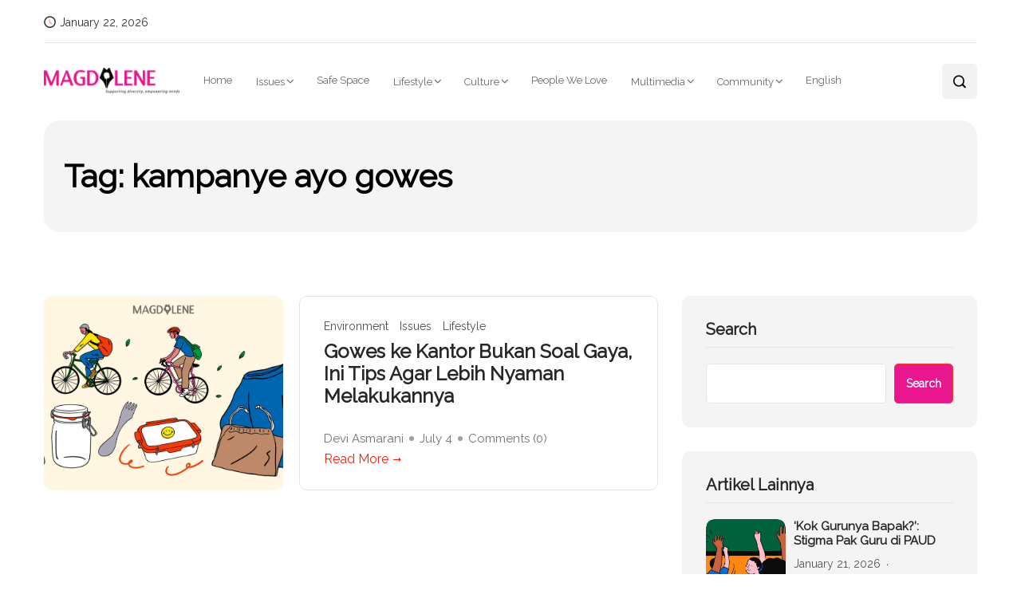

--- FILE ---
content_type: text/html; charset=UTF-8
request_url: https://magdalene.co/tag/kampanye-ayo-gowes/
body_size: 22641
content:
<!DOCTYPE html>
  <html lang="en-US"> 
    <head>
        <meta charset="UTF-8">
        <meta name="viewport" content="width=device-width, initial-scale=1, maximum-scale=1">
		
<!-- Author Meta Tags by Molongui Authorship, visit: https://wordpress.org/plugins/molongui-authorship/ -->
<!-- /Molongui Authorship -->

<meta name='robots' content='index, follow, max-image-preview:large, max-snippet:-1, max-video-preview:-1' />

	<!-- This site is optimized with the Yoast SEO plugin v26.8 - https://yoast.com/product/yoast-seo-wordpress/ -->
	<title>kampanye ayo gowes Archives - Magdalene.co</title>
	<link rel="canonical" href="https://magdalene.co/tag/kampanye-ayo-gowes/" />
	<meta property="og:locale" content="en_US" />
	<meta property="og:type" content="article" />
	<meta property="og:title" content="kampanye ayo gowes Archives - Magdalene.co" />
	<meta property="og:url" content="https://magdalene.co/tag/kampanye-ayo-gowes/" />
	<meta property="og:site_name" content="Magdalene.co" />
	<meta name="twitter:card" content="summary_large_image" />
	<script type="application/ld+json" class="yoast-schema-graph">{"@context":"https://schema.org","@graph":[{"@type":"CollectionPage","@id":"https://magdalene.co/tag/kampanye-ayo-gowes/","url":"https://magdalene.co/tag/kampanye-ayo-gowes/","name":"kampanye ayo gowes Archives - Magdalene.co","isPartOf":{"@id":"https://magdalene.co/#website"},"primaryImageOfPage":{"@id":"https://magdalene.co/tag/kampanye-ayo-gowes/#primaryimage"},"image":{"@id":"https://magdalene.co/tag/kampanye-ayo-gowes/#primaryimage"},"thumbnailUrl":"https://magdalene.co/wp-content/uploads/2023/07/Love-Earth_Karina-Tungari_Magdalene-scaled.jpg","breadcrumb":{"@id":"https://magdalene.co/tag/kampanye-ayo-gowes/#breadcrumb"},"inLanguage":"en-US"},{"@type":"ImageObject","inLanguage":"en-US","@id":"https://magdalene.co/tag/kampanye-ayo-gowes/#primaryimage","url":"https://magdalene.co/wp-content/uploads/2023/07/Love-Earth_Karina-Tungari_Magdalene-scaled.jpg","contentUrl":"https://magdalene.co/wp-content/uploads/2023/07/Love-Earth_Karina-Tungari_Magdalene-scaled.jpg","width":2560,"height":1260},{"@type":"BreadcrumbList","@id":"https://magdalene.co/tag/kampanye-ayo-gowes/#breadcrumb","itemListElement":[{"@type":"ListItem","position":1,"name":"Home","item":"https://magdalene.co/"},{"@type":"ListItem","position":2,"name":"kampanye ayo gowes"}]},{"@type":"WebSite","@id":"https://magdalene.co/#website","url":"https://magdalene.co/","name":"Magdalene.co","description":"a bilingual online magazine that educates, empowers and push for a more equal society through solution-driven journalism.","publisher":{"@id":"https://magdalene.co/#organization"},"potentialAction":[{"@type":"SearchAction","target":{"@type":"EntryPoint","urlTemplate":"https://magdalene.co/?s={search_term_string}"},"query-input":{"@type":"PropertyValueSpecification","valueRequired":true,"valueName":"search_term_string"}}],"inLanguage":"en-US"},{"@type":"Organization","@id":"https://magdalene.co/#organization","name":"Magdalene.co","url":"https://magdalene.co/","logo":{"@type":"ImageObject","inLanguage":"en-US","@id":"https://magdalene.co/#/schema/logo/image/","url":"https://magdalene.co/wp-content/uploads/2022/07/cropped-cropped-cropped-magdalene-logo-new.png","contentUrl":"https://magdalene.co/wp-content/uploads/2022/07/cropped-cropped-cropped-magdalene-logo-new.png","width":768,"height":145,"caption":"Magdalene.co"},"image":{"@id":"https://magdalene.co/#/schema/logo/image/"}}]}</script>
	<!-- / Yoast SEO plugin. -->


<link rel='dns-prefetch' href='//fonts.googleapis.com' />
<link rel="alternate" type="application/rss+xml" title="Magdalene.co &raquo; Feed" href="https://magdalene.co/feed/" />
<link rel="alternate" type="application/rss+xml" title="Magdalene.co &raquo; Comments Feed" href="https://magdalene.co/comments/feed/" />
<link rel="alternate" type="application/rss+xml" title="Magdalene.co &raquo; kampanye ayo gowes Tag Feed" href="https://magdalene.co/tag/kampanye-ayo-gowes/feed/" />
<style id='wp-img-auto-sizes-contain-inline-css' type='text/css'>
img:is([sizes=auto i],[sizes^="auto," i]){contain-intrinsic-size:3000px 1500px}
/*# sourceURL=wp-img-auto-sizes-contain-inline-css */
</style>
<link rel='stylesheet' id='dashicons-css' href='https://magdalene.co/wp-includes/css/dashicons.min.css?ver=941479233cca2e3c4082d2efc5e8774b' type='text/css' media='all' />
<link rel='stylesheet' id='post-views-counter-frontend-css' href='https://magdalene.co/wp-content/plugins/post-views-counter/css/frontend.css?ver=1.7.3' type='text/css' media='all' />
<style id='wp-emoji-styles-inline-css' type='text/css'>

	img.wp-smiley, img.emoji {
		display: inline !important;
		border: none !important;
		box-shadow: none !important;
		height: 1em !important;
		width: 1em !important;
		margin: 0 0.07em !important;
		vertical-align: -0.1em !important;
		background: none !important;
		padding: 0 !important;
	}
/*# sourceURL=wp-emoji-styles-inline-css */
</style>
<link rel='stylesheet' id='wp-block-library-css' href='https://magdalene.co/wp-includes/css/dist/block-library/style.min.css?ver=941479233cca2e3c4082d2efc5e8774b' type='text/css' media='all' />
<style id='wp-block-library-theme-inline-css' type='text/css'>
.wp-block-audio :where(figcaption){color:#555;font-size:13px;text-align:center}.is-dark-theme .wp-block-audio :where(figcaption){color:#ffffffa6}.wp-block-audio{margin:0 0 1em}.wp-block-code{border:1px solid #ccc;border-radius:4px;font-family:Menlo,Consolas,monaco,monospace;padding:.8em 1em}.wp-block-embed :where(figcaption){color:#555;font-size:13px;text-align:center}.is-dark-theme .wp-block-embed :where(figcaption){color:#ffffffa6}.wp-block-embed{margin:0 0 1em}.blocks-gallery-caption{color:#555;font-size:13px;text-align:center}.is-dark-theme .blocks-gallery-caption{color:#ffffffa6}:root :where(.wp-block-image figcaption){color:#555;font-size:13px;text-align:center}.is-dark-theme :root :where(.wp-block-image figcaption){color:#ffffffa6}.wp-block-image{margin:0 0 1em}.wp-block-pullquote{border-bottom:4px solid;border-top:4px solid;color:currentColor;margin-bottom:1.75em}.wp-block-pullquote :where(cite),.wp-block-pullquote :where(footer),.wp-block-pullquote__citation{color:currentColor;font-size:.8125em;font-style:normal;text-transform:uppercase}.wp-block-quote{border-left:.25em solid;margin:0 0 1.75em;padding-left:1em}.wp-block-quote cite,.wp-block-quote footer{color:currentColor;font-size:.8125em;font-style:normal;position:relative}.wp-block-quote:where(.has-text-align-right){border-left:none;border-right:.25em solid;padding-left:0;padding-right:1em}.wp-block-quote:where(.has-text-align-center){border:none;padding-left:0}.wp-block-quote.is-large,.wp-block-quote.is-style-large,.wp-block-quote:where(.is-style-plain){border:none}.wp-block-search .wp-block-search__label{font-weight:700}.wp-block-search__button{border:1px solid #ccc;padding:.375em .625em}:where(.wp-block-group.has-background){padding:1.25em 2.375em}.wp-block-separator.has-css-opacity{opacity:.4}.wp-block-separator{border:none;border-bottom:2px solid;margin-left:auto;margin-right:auto}.wp-block-separator.has-alpha-channel-opacity{opacity:1}.wp-block-separator:not(.is-style-wide):not(.is-style-dots){width:100px}.wp-block-separator.has-background:not(.is-style-dots){border-bottom:none;height:1px}.wp-block-separator.has-background:not(.is-style-wide):not(.is-style-dots){height:2px}.wp-block-table{margin:0 0 1em}.wp-block-table td,.wp-block-table th{word-break:normal}.wp-block-table :where(figcaption){color:#555;font-size:13px;text-align:center}.is-dark-theme .wp-block-table :where(figcaption){color:#ffffffa6}.wp-block-video :where(figcaption){color:#555;font-size:13px;text-align:center}.is-dark-theme .wp-block-video :where(figcaption){color:#ffffffa6}.wp-block-video{margin:0 0 1em}:root :where(.wp-block-template-part.has-background){margin-bottom:0;margin-top:0;padding:1.25em 2.375em}
/*# sourceURL=/wp-includes/css/dist/block-library/theme.min.css */
</style>
<style id='classic-theme-styles-inline-css' type='text/css'>
/*! This file is auto-generated */
.wp-block-button__link{color:#fff;background-color:#32373c;border-radius:9999px;box-shadow:none;text-decoration:none;padding:calc(.667em + 2px) calc(1.333em + 2px);font-size:1.125em}.wp-block-file__button{background:#32373c;color:#fff;text-decoration:none}
/*# sourceURL=/wp-includes/css/classic-themes.min.css */
</style>
<style id='global-styles-inline-css' type='text/css'>
:root{--wp--preset--aspect-ratio--square: 1;--wp--preset--aspect-ratio--4-3: 4/3;--wp--preset--aspect-ratio--3-4: 3/4;--wp--preset--aspect-ratio--3-2: 3/2;--wp--preset--aspect-ratio--2-3: 2/3;--wp--preset--aspect-ratio--16-9: 16/9;--wp--preset--aspect-ratio--9-16: 9/16;--wp--preset--color--black: #000000;--wp--preset--color--cyan-bluish-gray: #abb8c3;--wp--preset--color--white: #ffffff;--wp--preset--color--pale-pink: #f78da7;--wp--preset--color--vivid-red: #cf2e2e;--wp--preset--color--luminous-vivid-orange: #ff6900;--wp--preset--color--luminous-vivid-amber: #fcb900;--wp--preset--color--light-green-cyan: #7bdcb5;--wp--preset--color--vivid-green-cyan: #00d084;--wp--preset--color--pale-cyan-blue: #8ed1fc;--wp--preset--color--vivid-cyan-blue: #0693e3;--wp--preset--color--vivid-purple: #9b51e0;--wp--preset--gradient--vivid-cyan-blue-to-vivid-purple: linear-gradient(135deg,rgb(6,147,227) 0%,rgb(155,81,224) 100%);--wp--preset--gradient--light-green-cyan-to-vivid-green-cyan: linear-gradient(135deg,rgb(122,220,180) 0%,rgb(0,208,130) 100%);--wp--preset--gradient--luminous-vivid-amber-to-luminous-vivid-orange: linear-gradient(135deg,rgb(252,185,0) 0%,rgb(255,105,0) 100%);--wp--preset--gradient--luminous-vivid-orange-to-vivid-red: linear-gradient(135deg,rgb(255,105,0) 0%,rgb(207,46,46) 100%);--wp--preset--gradient--very-light-gray-to-cyan-bluish-gray: linear-gradient(135deg,rgb(238,238,238) 0%,rgb(169,184,195) 100%);--wp--preset--gradient--cool-to-warm-spectrum: linear-gradient(135deg,rgb(74,234,220) 0%,rgb(151,120,209) 20%,rgb(207,42,186) 40%,rgb(238,44,130) 60%,rgb(251,105,98) 80%,rgb(254,248,76) 100%);--wp--preset--gradient--blush-light-purple: linear-gradient(135deg,rgb(255,206,236) 0%,rgb(152,150,240) 100%);--wp--preset--gradient--blush-bordeaux: linear-gradient(135deg,rgb(254,205,165) 0%,rgb(254,45,45) 50%,rgb(107,0,62) 100%);--wp--preset--gradient--luminous-dusk: linear-gradient(135deg,rgb(255,203,112) 0%,rgb(199,81,192) 50%,rgb(65,88,208) 100%);--wp--preset--gradient--pale-ocean: linear-gradient(135deg,rgb(255,245,203) 0%,rgb(182,227,212) 50%,rgb(51,167,181) 100%);--wp--preset--gradient--electric-grass: linear-gradient(135deg,rgb(202,248,128) 0%,rgb(113,206,126) 100%);--wp--preset--gradient--midnight: linear-gradient(135deg,rgb(2,3,129) 0%,rgb(40,116,252) 100%);--wp--preset--font-size--small: 13px;--wp--preset--font-size--medium: 20px;--wp--preset--font-size--large: 36px;--wp--preset--font-size--x-large: 42px;--wp--preset--spacing--20: 0.44rem;--wp--preset--spacing--30: 0.67rem;--wp--preset--spacing--40: 1rem;--wp--preset--spacing--50: 1.5rem;--wp--preset--spacing--60: 2.25rem;--wp--preset--spacing--70: 3.38rem;--wp--preset--spacing--80: 5.06rem;--wp--preset--shadow--natural: 6px 6px 9px rgba(0, 0, 0, 0.2);--wp--preset--shadow--deep: 12px 12px 50px rgba(0, 0, 0, 0.4);--wp--preset--shadow--sharp: 6px 6px 0px rgba(0, 0, 0, 0.2);--wp--preset--shadow--outlined: 6px 6px 0px -3px rgb(255, 255, 255), 6px 6px rgb(0, 0, 0);--wp--preset--shadow--crisp: 6px 6px 0px rgb(0, 0, 0);}:where(.is-layout-flex){gap: 0.5em;}:where(.is-layout-grid){gap: 0.5em;}body .is-layout-flex{display: flex;}.is-layout-flex{flex-wrap: wrap;align-items: center;}.is-layout-flex > :is(*, div){margin: 0;}body .is-layout-grid{display: grid;}.is-layout-grid > :is(*, div){margin: 0;}:where(.wp-block-columns.is-layout-flex){gap: 2em;}:where(.wp-block-columns.is-layout-grid){gap: 2em;}:where(.wp-block-post-template.is-layout-flex){gap: 1.25em;}:where(.wp-block-post-template.is-layout-grid){gap: 1.25em;}.has-black-color{color: var(--wp--preset--color--black) !important;}.has-cyan-bluish-gray-color{color: var(--wp--preset--color--cyan-bluish-gray) !important;}.has-white-color{color: var(--wp--preset--color--white) !important;}.has-pale-pink-color{color: var(--wp--preset--color--pale-pink) !important;}.has-vivid-red-color{color: var(--wp--preset--color--vivid-red) !important;}.has-luminous-vivid-orange-color{color: var(--wp--preset--color--luminous-vivid-orange) !important;}.has-luminous-vivid-amber-color{color: var(--wp--preset--color--luminous-vivid-amber) !important;}.has-light-green-cyan-color{color: var(--wp--preset--color--light-green-cyan) !important;}.has-vivid-green-cyan-color{color: var(--wp--preset--color--vivid-green-cyan) !important;}.has-pale-cyan-blue-color{color: var(--wp--preset--color--pale-cyan-blue) !important;}.has-vivid-cyan-blue-color{color: var(--wp--preset--color--vivid-cyan-blue) !important;}.has-vivid-purple-color{color: var(--wp--preset--color--vivid-purple) !important;}.has-black-background-color{background-color: var(--wp--preset--color--black) !important;}.has-cyan-bluish-gray-background-color{background-color: var(--wp--preset--color--cyan-bluish-gray) !important;}.has-white-background-color{background-color: var(--wp--preset--color--white) !important;}.has-pale-pink-background-color{background-color: var(--wp--preset--color--pale-pink) !important;}.has-vivid-red-background-color{background-color: var(--wp--preset--color--vivid-red) !important;}.has-luminous-vivid-orange-background-color{background-color: var(--wp--preset--color--luminous-vivid-orange) !important;}.has-luminous-vivid-amber-background-color{background-color: var(--wp--preset--color--luminous-vivid-amber) !important;}.has-light-green-cyan-background-color{background-color: var(--wp--preset--color--light-green-cyan) !important;}.has-vivid-green-cyan-background-color{background-color: var(--wp--preset--color--vivid-green-cyan) !important;}.has-pale-cyan-blue-background-color{background-color: var(--wp--preset--color--pale-cyan-blue) !important;}.has-vivid-cyan-blue-background-color{background-color: var(--wp--preset--color--vivid-cyan-blue) !important;}.has-vivid-purple-background-color{background-color: var(--wp--preset--color--vivid-purple) !important;}.has-black-border-color{border-color: var(--wp--preset--color--black) !important;}.has-cyan-bluish-gray-border-color{border-color: var(--wp--preset--color--cyan-bluish-gray) !important;}.has-white-border-color{border-color: var(--wp--preset--color--white) !important;}.has-pale-pink-border-color{border-color: var(--wp--preset--color--pale-pink) !important;}.has-vivid-red-border-color{border-color: var(--wp--preset--color--vivid-red) !important;}.has-luminous-vivid-orange-border-color{border-color: var(--wp--preset--color--luminous-vivid-orange) !important;}.has-luminous-vivid-amber-border-color{border-color: var(--wp--preset--color--luminous-vivid-amber) !important;}.has-light-green-cyan-border-color{border-color: var(--wp--preset--color--light-green-cyan) !important;}.has-vivid-green-cyan-border-color{border-color: var(--wp--preset--color--vivid-green-cyan) !important;}.has-pale-cyan-blue-border-color{border-color: var(--wp--preset--color--pale-cyan-blue) !important;}.has-vivid-cyan-blue-border-color{border-color: var(--wp--preset--color--vivid-cyan-blue) !important;}.has-vivid-purple-border-color{border-color: var(--wp--preset--color--vivid-purple) !important;}.has-vivid-cyan-blue-to-vivid-purple-gradient-background{background: var(--wp--preset--gradient--vivid-cyan-blue-to-vivid-purple) !important;}.has-light-green-cyan-to-vivid-green-cyan-gradient-background{background: var(--wp--preset--gradient--light-green-cyan-to-vivid-green-cyan) !important;}.has-luminous-vivid-amber-to-luminous-vivid-orange-gradient-background{background: var(--wp--preset--gradient--luminous-vivid-amber-to-luminous-vivid-orange) !important;}.has-luminous-vivid-orange-to-vivid-red-gradient-background{background: var(--wp--preset--gradient--luminous-vivid-orange-to-vivid-red) !important;}.has-very-light-gray-to-cyan-bluish-gray-gradient-background{background: var(--wp--preset--gradient--very-light-gray-to-cyan-bluish-gray) !important;}.has-cool-to-warm-spectrum-gradient-background{background: var(--wp--preset--gradient--cool-to-warm-spectrum) !important;}.has-blush-light-purple-gradient-background{background: var(--wp--preset--gradient--blush-light-purple) !important;}.has-blush-bordeaux-gradient-background{background: var(--wp--preset--gradient--blush-bordeaux) !important;}.has-luminous-dusk-gradient-background{background: var(--wp--preset--gradient--luminous-dusk) !important;}.has-pale-ocean-gradient-background{background: var(--wp--preset--gradient--pale-ocean) !important;}.has-electric-grass-gradient-background{background: var(--wp--preset--gradient--electric-grass) !important;}.has-midnight-gradient-background{background: var(--wp--preset--gradient--midnight) !important;}.has-small-font-size{font-size: var(--wp--preset--font-size--small) !important;}.has-medium-font-size{font-size: var(--wp--preset--font-size--medium) !important;}.has-large-font-size{font-size: var(--wp--preset--font-size--large) !important;}.has-x-large-font-size{font-size: var(--wp--preset--font-size--x-large) !important;}
:where(.wp-block-post-template.is-layout-flex){gap: 1.25em;}:where(.wp-block-post-template.is-layout-grid){gap: 1.25em;}
:where(.wp-block-term-template.is-layout-flex){gap: 1.25em;}:where(.wp-block-term-template.is-layout-grid){gap: 1.25em;}
:where(.wp-block-columns.is-layout-flex){gap: 2em;}:where(.wp-block-columns.is-layout-grid){gap: 2em;}
:root :where(.wp-block-pullquote){font-size: 1.5em;line-height: 1.6;}
/*# sourceURL=global-styles-inline-css */
</style>
<link rel='stylesheet' id='absolute-reviews-css' href='https://magdalene.co/wp-content/plugins/absolute-reviews/public/css/absolute-reviews-public.css?ver=1.1.6' type='text/css' media='all' />
<link rel='stylesheet' id='contact-form-7-css' href='https://magdalene.co/wp-content/plugins/contact-form-7/includes/css/styles.css?ver=6.1.4' type='text/css' media='all' />
<link rel='stylesheet' id='font-awesome-css' href='https://magdalene.co/wp-content/plugins/elementor/assets/lib/font-awesome/css/font-awesome.min.css?ver=4.7.0' type='text/css' media='all' />
<link rel='stylesheet' id='icon-font-css' href='https://magdalene.co/wp-content/themes/evior/assets/css/icon-font.css?ver=941479233cca2e3c4082d2efc5e8774b' type='text/css' media='all' />
<link rel='stylesheet' id='remix-icon-css' href='https://magdalene.co/wp-content/themes/evior/assets/css/remix-icon.css?ver=941479233cca2e3c4082d2efc5e8774b' type='text/css' media='all' />
<link rel='stylesheet' id='animate-css' href='https://magdalene.co/wp-content/themes/evior/assets/css/animate.css?ver=941479233cca2e3c4082d2efc5e8774b' type='text/css' media='all' />
<link rel='stylesheet' id='magnific-popup-css' href='https://magdalene.co/wp-content/themes/evior/assets/css/magnific-popup.css?ver=941479233cca2e3c4082d2efc5e8774b' type='text/css' media='all' />
<link rel='stylesheet' id='owl-carousel-css' href='https://magdalene.co/wp-content/themes/evior/assets/css/owl.carousel.min.css?ver=941479233cca2e3c4082d2efc5e8774b' type='text/css' media='all' />
<link rel='stylesheet' id='owl-theme-css' href='https://magdalene.co/wp-content/themes/evior/assets/css/owl.theme.min.css?ver=941479233cca2e3c4082d2efc5e8774b' type='text/css' media='all' />
<link rel='stylesheet' id='slick-css' href='https://magdalene.co/wp-content/themes/evior/assets/css/slick.css?ver=941479233cca2e3c4082d2efc5e8774b' type='text/css' media='all' />
<link rel='stylesheet' id='slicknav-css' href='https://magdalene.co/wp-content/themes/evior/assets/css/slicknav.css?ver=941479233cca2e3c4082d2efc5e8774b' type='text/css' media='all' />
<link rel='stylesheet' id='swiper-css' href='https://magdalene.co/wp-content/plugins/elementor/assets/lib/swiper/v8/css/swiper.min.css?ver=8.4.5' type='text/css' media='all' />
<link rel='stylesheet' id='flickity-css' href='https://magdalene.co/wp-content/themes/evior/assets/css/flickity.min.css?ver=941479233cca2e3c4082d2efc5e8774b' type='text/css' media='all' />
<link rel='stylesheet' id='theme-fonts-css' href='https://magdalene.co/wp-content/themes/evior/assets/css/theme-fonts.css?ver=1.0' type='text/css' media='all' />
<link rel='stylesheet' id='bootstrap-css' href='https://magdalene.co/wp-content/themes/evior/assets/css/bootstrap.min.css?ver=4.0' type='text/css' media='all' />
<link rel='stylesheet' id='evior-main-css' href='https://magdalene.co/wp-content/themes/evior/assets/css/main.css?ver=941479233cca2e3c4082d2efc5e8774b' type='text/css' media='all' />
<link rel='stylesheet' id='evior-responsive-css' href='https://magdalene.co/wp-content/themes/evior/assets/css/responsive.css?ver=941479233cca2e3c4082d2efc5e8774b' type='text/css' media='all' />
<link rel='stylesheet' id='evior-style-css' href='https://magdalene.co/wp-content/themes/evior/style.css?ver=941479233cca2e3c4082d2efc5e8774b' type='text/css' media='all' />
<link rel='stylesheet' id='evior-custom-style-css' href='https://magdalene.co/wp-content/themes/evior/assets/css/custom-style.css?ver=941479233cca2e3c4082d2efc5e8774b' type='text/css' media='all' />
<style id='evior-custom-style-inline-css' type='text/css'>
.top-promo-area {
			
			background-image   : url();
			background-position: center center;
			background-repeat  : no-repeat;
			background-size    : cover;
			background-attachment  : scroll;
			
			
			background-color  : rgba(255,53,36,1);
			
			
			
			
		} .theme_img_cat_Itemlist span.category-btnn:hover, .subscribe-form input[type="submit"], .header-subscribe-btn a, .search_form_main button, .header_search_wrap .search_main:hover, .home-tag-widgett .tagcloud a:hover, .blog-post-comment .comment-respond .comment-form .btn-comments, .theme_author_Socials a, .blog-post-cat.sblog_catt_design a:hover, .fsubmitt, a.slicknav_btn, a.cart-contents .count {background: #ea168e!important;} .blog-sidebar .widget_search form button, .cutsom-post-block-list-inner .recent-postlist-wrap-inner:hover .recent-post-number-wrap, .category-box.news-cat-boxone a, button.evior-load-more-btn, .main-container .theme-pagination-style ul.page-numbers li span.current, .main-container .theme-pagination-style ul.page-numbers li a.page-numbers:hover {background-color: #ea168e!important;}.post-grid-content-two h3.post-title a:hover, .blog-post-grid-wrapper.blog-post-grid-wrapper-four .news-post-grid-content h3.post-title a:hover, .blog-post-grid-wrapper.blog-post-grid-wrapper-four .news-post-grid-content h3.post-title a:hover, .video-post-block-content h3.post-title a:hover, .post-wrapper.cat-layout-main-list .post-list-medium-content h3.post-title a:hover, #theme-header-three .mainmenu ul li a:hover, .header-top-btn a:hover, .htop_social a:hover, .category-box a:hover, .grid-content-bottom .category-box a:hover, .slide-arrow-left.slick-arrow, .slide-arrow-right.slick-arrow, .theme_footer_Widegts .footer-widget ul li a:hover, .cat-read-more-btn a.read_more_Btutton, .theme_blog_nav_Title a:hover, .blog-details-content ul li::marker, .blog-post-cat.sblog_catt_design a, ul.footer-nav li a:hover, .main-container .theme-pagination-style ul.page-numbers li i {color: #ea168e!important;}.home-tag-widgett .tagcloud a:hover, .featured-slider-2-nav .slider-post-thumb.slick-current img, .news-one-read-btn a:hover, .main-container .theme-pagination-style ul.page-numbers li span.current, .main-container .theme-pagination-style ul.page-numbers li a.page-numbers:hover {border-color: #ea168e!important;}
					.cat-item-17536 span.post_count {background-color : #ffbc00 !important;} 
				
					.cat-item-114 span.post_count {background-color : #ffbc00 !important;} 
				
					.cat-item-522 span.post_count {background-color : #ffbc00 !important;} 
				
					.cat-item-79 span.post_count {background-color : #ffbc00 !important;} 
				
					.cat-item-72 span.post_count {background-color : #ffbc00 !important;} 
				
					.cat-item-73 span.post_count {background-color : #ffbc00 !important;} 
				
					.cat-item-288 span.post_count {background-color : #ffbc00 !important;} 
				
					.cat-item-58 span.post_count {background-color : #ffbc00 !important;} 
				
					.cat-item-17180 span.post_count {background-color : #ffbc00 !important;} 
				
					.cat-item-18 span.post_count {background-color : #ffbc00 !important;} 
				
					.cat-item-77 span.post_count {background-color : #ffbc00 !important;} 
				
					.cat-item-10810 span.post_count {background-color : #ffbc00 !important;} 
				
					.cat-item-80 span.post_count {background-color : #ffbc00 !important;} 
				
					.cat-item-12064 span.post_count {background-color : #ffbc00 !important;} 
				
					.cat-item-74 span.post_count {background-color : #ffbc00 !important;} 
				
					.cat-item-63 span.post_count {background-color : #ffbc00 !important;} 
				
					.cat-item-61 span.post_count {background-color : #ffbc00 !important;} 
				
					.cat-item-69 span.post_count {background-color : #ffbc00 !important;} 
				
					.cat-item-64 span.post_count {background-color : #ffbc00 !important;} 
				
					.cat-item-16027 span.post_count {background-color : #ffbc00 !important;} 
				
					.cat-item-65 span.post_count {background-color : #ffbc00 !important;} 
				
					.cat-item-78 span.post_count {background-color : #ffbc00 !important;} 
				
					.cat-item-75 span.post_count {background-color : #ffbc00 !important;} 
				
					.cat-item-55 span.post_count {background-color : #ffbc00 !important;} 
				
					.cat-item-71 span.post_count {background-color : #ffbc00 !important;} 
				
					.cat-item-24 span.post_count {background-color : #ffbc00 !important;} 
				
					.cat-item-67 span.post_count {background-color : #ffbc00 !important;} 
				
					.cat-item-23920 span.post_count {background-color : #ffbc00 !important;} 
				
					.cat-item-121 span.post_count {background-color : #ffbc00 !important;} 
				
					.cat-item-59 span.post_count {background-color : #ffbc00 !important;} 
				
					.cat-item-113 span.post_count {background-color : #ffbc00 !important;} 
				
					.cat-item-120 span.post_count {background-color : #ffbc00 !important;} 
				
					.cat-item-57 span.post_count {background-color : #ffbc00 !important;} 
				
					.cat-item-124 span.post_count {background-color : #ffbc00 !important;} 
				
					.cat-item-76 span.post_count {background-color : #ffbc00 !important;} 
				
					.cat-item-60 span.post_count {background-color : #ffbc00 !important;} 
				
					.cat-item-70 span.post_count {background-color : #ffbc00 !important;} 
				
					.cat-item-125 span.post_count {background-color : #ffbc00 !important;} 
				
					.cat-item-62 span.post_count {background-color : #ffbc00 !important;} 
				
					.cat-item-56 span.post_count {background-color : #ffbc00 !important;} 
				
					.cat-item-68 span.post_count {background-color : #ffbc00 !important;} 
				
					.cat-item-12065 span.post_count {background-color : #ffbc00 !important;} 
				
					.cat-item-66 span.post_count {background-color : #ffbc00 !important;} 
				
					.cat-item-1 span.post_count {background-color : #FFFFFF !important;} 
				
/*# sourceURL=evior-custom-style-inline-css */
</style>
<link rel='stylesheet' id='csf-google-web-fonts-css' href='//fonts.googleapis.com/css?family=Raleway:400&#038;display=swap' type='text/css' media='all' />
<script type="text/javascript" src="https://magdalene.co/wp-includes/js/jquery/jquery.min.js?ver=3.7.1" id="jquery-core-js"></script>
<script type="text/javascript" src="https://magdalene.co/wp-includes/js/jquery/jquery-migrate.min.js?ver=3.4.1" id="jquery-migrate-js"></script>
<link rel="https://api.w.org/" href="https://magdalene.co/wp-json/" /><link rel="alternate" title="JSON" type="application/json" href="https://magdalene.co/wp-json/wp/v2/tags/12302" /><link rel="EditURI" type="application/rsd+xml" title="RSD" href="https://magdalene.co/xmlrpc.php?rsd" />
		<link rel="preload" href="https://magdalene.co/wp-content/plugins/absolute-reviews/fonts/absolute-reviews-icons.woff" as="font" type="font/woff" crossorigin>
		<!-- Google tag (gtag.js) -->
<script async src="https://www.googletagmanager.com/gtag/js?id=G-YH679N96CX"></script>
<script>
  window.dataLayer = window.dataLayer || [];
  function gtag(){dataLayer.push(arguments);}
  gtag('js', new Date());

  gtag('config', 'G-YH679N96CX');
</script>




<meta name="google-site-verification" content="ToSf7y4afUi0vRiz9sK92XUSgPimceYBdyhAr3KIMsI" />
<meta name="google-site-verification" content="GSOaNXRYEDWqWtoTfWP2CdZobWSZ9CTLFC-l8SxXBnA" />            <style>
                .molongui-disabled-link
                {
                    border-bottom: none !important;
                    text-decoration: none !important;
                    color: inherit !important;
                    cursor: inherit !important;
                }
                .molongui-disabled-link:hover,
                .molongui-disabled-link:hover span
                {
                    border-bottom: none !important;
                    text-decoration: none !important;
                    color: inherit !important;
                    cursor: inherit !important;
                }
            </style>
            <meta name="generator" content="Elementor 3.34.2; features: additional_custom_breakpoints; settings: css_print_method-external, google_font-enabled, font_display-auto">
			<style>
				.e-con.e-parent:nth-of-type(n+4):not(.e-lazyloaded):not(.e-no-lazyload),
				.e-con.e-parent:nth-of-type(n+4):not(.e-lazyloaded):not(.e-no-lazyload) * {
					background-image: none !important;
				}
				@media screen and (max-height: 1024px) {
					.e-con.e-parent:nth-of-type(n+3):not(.e-lazyloaded):not(.e-no-lazyload),
					.e-con.e-parent:nth-of-type(n+3):not(.e-lazyloaded):not(.e-no-lazyload) * {
						background-image: none !important;
					}
				}
				@media screen and (max-height: 640px) {
					.e-con.e-parent:nth-of-type(n+2):not(.e-lazyloaded):not(.e-no-lazyload),
					.e-con.e-parent:nth-of-type(n+2):not(.e-lazyloaded):not(.e-no-lazyload) * {
						background-image: none !important;
					}
				}
			</style>
			<style type="text/css">body{font-family:"Raleway";color:#555555;font-weight:normal;font-size:17px;line-height:26px;}h1{font-family:"Raleway";color:#272727;font-weight:normal;text-align:left;font-size:42px;line-height:50px;}h2{font-family:"Raleway";color:#272727;font-weight:normal;text-align:left;font-size:28px;line-height:36px;}h3{font-family:"Raleway";color:#272727;font-weight:normal;text-align:left;font-size:24px;line-height:28px;}h4{font-family:"Raleway";color:#272727;font-weight:normal;text-align:left;font-size:18px;line-height:28px;}h5{font-family:"Raleway";color:#272727;font-weight:normal;text-align:left;font-size:14px;line-height:24px;}h6{font-family:"Raleway";color:#272727;font-weight:normal;text-align:left;font-size:14px;line-height:28px;}.main-container.blog-spacing{padding-top:80px;padding-right:0px;padding-bottom:80px;padding-left:0px;}.main-container.cat-page-spacing{padding-top:80px;padding-right:0px;padding-bottom:80px;padding-left:0px;}.single-one-bwrap{padding-top:40px;padding-right:0px;padding-bottom:80px;padding-left:0px;}body{background-color:#fff;}body{color:#555555;}#preloader{background:#ea168e!important;}.backto{background-color:#ea168e!important;}.theme_footer_Widegts{color:#F1F4F7;}</style><link rel="icon" href="https://magdalene.co/wp-content/uploads/2024/12/cropped-logo-magdalene-32x32.png" sizes="32x32" />
<link rel="icon" href="https://magdalene.co/wp-content/uploads/2024/12/cropped-logo-magdalene-192x192.png" sizes="192x192" />
<link rel="apple-touch-icon" href="https://magdalene.co/wp-content/uploads/2024/12/cropped-logo-magdalene-180x180.png" />
<meta name="msapplication-TileImage" content="https://magdalene.co/wp-content/uploads/2024/12/cropped-logo-magdalene-270x270.png" />
		<style type="text/css" id="wp-custom-css">
			.footer_one_Widget, .footer_five_Widget {
    -ms-flex: 0 0 25%;
    flex: 0 0 25%;
    max-width: 25%;
}

.footer_two_Widget, .footer_three_Widget, .footer_four_Widget {
    -ms-flex: 0 0 16.666667%;
    flex: 0 0 16.666667%;
    max-width: 16.666667%;
}

body.admin-bar .body-inner-content {
    margin-top: 0px;
}

.single-blog-content blockquote {
    border-radius: 10px;
}

blockquote::before, .blockquote::before {
    top: 45px;
    font-weight: 700;
}

.blog-details-content figure.wp-block-image.size-large {
    margin-top: 30px;
    margin-bottom: 35px;
}

.blog-details-content figure.wp-block-image.size-large img {
    border-radius: 10px;
}

.post-wrapper.cat-layout-main-list .category-box {
    margin-bottom: 0px; 
}

.post-gridstyle-two .post-grid-content-two h3.post-title {
    margin-bottom: 9px!important;
}

.custom-hide-excerpt .blog-post-grid-wrapper .post-excerpt-box p {
    color: #fff!important;
}

.blog-post-grid-wrapper .news-post-grid-content h3.post-title {
    margin-bottom: 8px!important;
}

.video-post-block-content h3.post-title {
    margin-bottom: 8px!important;
}

.post-wrapper.cat-layout-main-list .category-box a:after {
	display: none;
}

@media (max-width: 991px) {
	.header_search_wrap .search_form_main {
		z-index: 1000;
	}

}

a.button.product_type_simple.add_to_cart_button.ajax_add_to_cart.custom-cart-btn.loading:after {animation: none; top:17px;}
@media (max-width: 600px) { 
	
.featured-full-slider-nav-wrapp {
    display: none!important;
}

.post-content-overlay h3.post-title {
    font-size: 20px;
    line-height: 24px;
    max-width: 100%; 
	}

.theme-featured-slider-wrapper .arrow-cover {
    left: 10px;
    bottom: 30px;
}	
	
.theme-featured-slider-wrapper .thumb-overlay.position-relative {
    min-height: 375px!important;
}
	
}
.subscribe-text h3 {
    font-size: 24px;
    font-weight: 700;
}
.subscribe-text p {
    font-size: 15px;
}

@media (max-width: 575px)
.logo.theme-logo img {
    max-width: 250px;
}

.nav_wrap_three .mainmenu ul li a {
    color: #686868;
    font-size: 13px;
    line-height: 1;
    padding: 0 15px;
}

@media (min-width: 1200px)
.container {
    max-width: 1300px;
}

body.page .theme-page-spacing .entry-content b, body.page .theme-page-spacing .entry-content strong {
    font-weight: 600;
    color: #FFF;
}

.recent-post-list-inner.recent_post_Content h3 a {
    color: #272727;
    font-size: 15px;
}

.theme_blog_nav_Title a {
    margin-bottom: 0;
    color: #272727;
    word-break: break-all;
    font-size: 16px;
	  width: 98%;
}

.elementor *, .elementor :after, .elementor :before {
    box-sizing: border-box;
    border-radius: 15px;
}

.elementor-widget-image img {
    vertical-align: middle;
    display: inline-block;
    border-radius: 15px;
}

.bx-wrapper .bx-controls-direction a {
    position: absolute;
    top: 50%;
    margin-top: -16px;
    outline: 0;
    width: 32px;
    height: 32px;
    text-indent: -9999px;
    z-index: 10;
}

a.slicknav_btn {
    background: #ff5ba5;
    border-radius: 0;
    margin: 3px 1px 15px;
    position: relative;
    top: -71px;
    right: 9px;
    border-radius: 6px;
}

body.page .theme-page-spacing .entry-content b, body.page .theme-page-spacing .entry-content strong {
    font-weight: 700;
    color: #FFF;
}

@media (max-width: 575px) {
    .logo.theme-logo img {
        max-width: 180px;
    }
}

		</style>
		    </head>
	
	
    <body data-rsssl=1 class="archive tag tag-kampanye-ayo-gowes tag-12302 wp-custom-logo wp-theme-evior sidebar-active elementor-default elementor-kit-10" >
		
		
		<!-- Theme Preloader -->
				<div id="preloader">
			<div class="loader loader-1">
			  <div class="loader-outter"></div>
			  <div class="loader-inner"></div>
			</div>
		</div>
		
		<!-- Post Progressbar -->
		<div class="evior-progress-container">
			<div class="evior-progress-bar" id="eviorBar"></div>
		</div>



		<div class="body-inner-content">
      
		

<header id="theme-header-three" class="theme_header__Top header-area breaking_header_Top header-three-wrapperr stick-top">
	
	
		<div class="top-header-area">
		<div class="container">
			<div class="row align-items-center">
				<div class="col-md-6 col-sm-6 header-topleft-box">
				
										
										<div class="header-date">
						January 22, 2026					</div>
										
				</div>
				<div class="col-md-6 col-sm-6 text-right header-top-right-box">
					
										
										
					
				</div>
			</div>
		</div>	
	</div>



	
		
	<div class="header-divider-three divider-hidden"></div> 
	
	<div class="theme-header-wrap-main logo-area">
		<div class="container">
			<div class="row align-items-center">
				<div class="col-lg-2 col-md-12">
				
					<div class="logo theme-logo">
													<a href="https://magdalene.co/" class="logo">
									<img class="img-fluid" src="https://magdalene.co/wp-content/uploads/2022/07/cropped-cropped-cropped-magdalene-logo-new.png" alt="">
								</a>
						    					</div>

				</div>
				
				<div class="col-lg-9 col-md-12 nav-design-twoo megamenu-col-wrapper">
					<div class="nav-menu-wrapper">
						<div class="container nav-wrapp-two nav_wrap_two nav_wrap_three">
							<div class="evior-responsive-menu"></div>
							<div class="mainmenu">
								<nav class="nav-main-wrap"><ul id="primary-menu" class="theme-main-menu"><li id="menu-item-3427" class="menu-item menu-item-type-post_type menu-item-object-page menu-item-home menu-item-3427 megamenu-wrapper evior-post-type-post"><a href="https://magdalene.co/">Home</a></li>
<li id="menu-item-3428" class="menu-item menu-item-type-taxonomy menu-item-object-category menu-item-has-children menu-item-3428 megamenu-wrapper evior-post-type-post has-dropdown"><a href="https://magdalene.co/category/issues/">Issues</a>
<ul class="evior-submenu">
	<li id="menu-item-38040" class="menu-item menu-item-type-taxonomy menu-item-object-category menu-item-38040 megamenu-wrapper evior-post-type-post"><a href="https://magdalene.co/category/issues/history/">History</a></li>
	<li id="menu-item-24881" class="menu-item menu-item-type-taxonomy menu-item-object-category menu-item-24881 megamenu-wrapper evior-post-type-post"><a href="https://magdalene.co/category/issues/election-2024/">Election 2024</a></li>
	<li id="menu-item-24891" class="menu-item menu-item-type-taxonomy menu-item-object-category menu-item-24891 megamenu-wrapper evior-post-type-post"><a href="https://magdalene.co/category/issues/environment/">Environment</a></li>
	<li id="menu-item-3431" class="menu-item menu-item-type-taxonomy menu-item-object-category menu-item-3431 megamenu-wrapper evior-post-type-post"><a href="https://magdalene.co/category/issues/politics-and-society/">Politics &amp; Society</a></li>
	<li id="menu-item-3430" class="menu-item menu-item-type-taxonomy menu-item-object-category menu-item-3430 megamenu-wrapper evior-post-type-post"><a href="https://magdalene.co/category/issues/gender-and-sexuality/">Gender &amp; Sexuality</a></li>
	<li id="menu-item-3432" class="menu-item menu-item-type-taxonomy menu-item-object-category menu-item-3432 megamenu-wrapper evior-post-type-post"><a href="https://magdalene.co/category/issues/relationship/">Relationship</a></li>
	<li id="menu-item-24892" class="menu-item menu-item-type-taxonomy menu-item-object-category menu-item-24892 megamenu-wrapper evior-post-type-post"><a href="https://magdalene.co/category/issues/technology/">Technology</a></li>
	<li id="menu-item-3429" class="menu-item menu-item-type-taxonomy menu-item-object-category menu-item-3429 megamenu-wrapper evior-post-type-post"><a href="https://magdalene.co/category/issues/feminism-a-to-z/">Feminism A to Z</a></li>
</ul>
</li>
<li id="menu-item-3444" class="menu-item menu-item-type-taxonomy menu-item-object-category menu-item-3444 megamenu-wrapper evior-post-type-post"><a href="https://magdalene.co/category/safe-space/">Safe Space</a></li>
<li id="menu-item-3433" class="menu-item menu-item-type-taxonomy menu-item-object-category menu-item-has-children menu-item-3433 megamenu-wrapper evior-post-type-post has-dropdown"><a href="https://magdalene.co/category/lifestyle/">Lifestyle</a>
<ul class="evior-submenu">
	<li id="menu-item-3434" class="menu-item menu-item-type-taxonomy menu-item-object-category menu-item-3434 megamenu-wrapper evior-post-type-post"><a href="https://magdalene.co/category/lifestyle/health/">Health</a></li>
	<li id="menu-item-13664" class="menu-item menu-item-type-taxonomy menu-item-object-category menu-item-13664 megamenu-wrapper evior-post-type-post"><a href="https://magdalene.co/category/lifestyle/beauty/">Beauty</a></li>
	<li id="menu-item-3435" class="menu-item menu-item-type-taxonomy menu-item-object-category menu-item-3435 megamenu-wrapper evior-post-type-post"><a href="https://magdalene.co/category/lifestyle/horoscope/">Horoscope</a></li>
	<li id="menu-item-3437" class="menu-item menu-item-type-taxonomy menu-item-object-category menu-item-3437 megamenu-wrapper evior-post-type-post"><a href="https://magdalene.co/category/lifestyle/travel-and-leisure/">Travel &amp; Leisure</a></li>
	<li id="menu-item-3436" class="menu-item menu-item-type-taxonomy menu-item-object-category menu-item-3436 megamenu-wrapper evior-post-type-post"><a href="https://magdalene.co/category/lifestyle/madge-pcr/">Madge PCR</a></li>
</ul>
</li>
<li id="menu-item-3438" class="menu-item menu-item-type-taxonomy menu-item-object-category menu-item-has-children menu-item-3438 megamenu-wrapper evior-post-type-post has-dropdown"><a href="https://magdalene.co/category/culture/">Culture</a>
<ul class="evior-submenu">
	<li id="menu-item-3443" class="menu-item menu-item-type-taxonomy menu-item-object-category menu-item-3443 megamenu-wrapper evior-post-type-post"><a href="https://magdalene.co/category/culture/screen-raves/">Screen Raves</a></li>
	<li id="menu-item-3440" class="menu-item menu-item-type-taxonomy menu-item-object-category menu-item-3440 megamenu-wrapper evior-post-type-post"><a href="https://magdalene.co/category/culture/graphic-series/">Graphic Series</a></li>
	<li id="menu-item-3442" class="menu-item menu-item-type-taxonomy menu-item-object-category menu-item-3442 megamenu-wrapper evior-post-type-post"><a href="https://magdalene.co/category/culture/prose-and-poem/">Prose &amp; Poem</a></li>
	<li id="menu-item-3441" class="menu-item menu-item-type-taxonomy menu-item-object-category menu-item-3441 megamenu-wrapper evior-post-type-post"><a href="https://magdalene.co/category/culture/korean-wave/">Korean Wave</a></li>
	<li id="menu-item-3439" class="menu-item menu-item-type-taxonomy menu-item-object-category menu-item-3439 megamenu-wrapper evior-post-type-post"><a href="https://magdalene.co/category/culture/boys-love/">Boys&#8217; Love</a></li>
</ul>
</li>
<li id="menu-item-3445" class="menu-item menu-item-type-taxonomy menu-item-object-category menu-item-3445 megamenu-wrapper evior-post-type-post"><a href="https://magdalene.co/category/people-we-love/">People We Love</a></li>
<li id="menu-item-3450" class="menu-item menu-item-type-taxonomy menu-item-object-category menu-item-has-children menu-item-3450 megamenu-wrapper evior-post-type-post has-dropdown"><a href="https://magdalene.co/category/multimedia/">Multimedia</a>
<ul class="evior-submenu">
	<li id="menu-item-13666" class="menu-item menu-item-type-custom menu-item-object-custom menu-item-13666 megamenu-wrapper evior-post-type-post"><a href="https://magdalene.co/DataJournalism">Data Journalism</a></li>
	<li id="menu-item-3454" class="menu-item menu-item-type-taxonomy menu-item-object-category menu-item-3454 megamenu-wrapper evior-post-type-post"><a href="https://magdalene.co/category/multimedia/podcast/">Podcast</a></li>
	<li id="menu-item-3453" class="menu-item menu-item-type-taxonomy menu-item-object-category menu-item-3453 megamenu-wrapper evior-post-type-post"><a href="https://magdalene.co/category/multimedia/infographic/">Infographic</a></li>
	<li id="menu-item-4761" class="menu-item menu-item-type-taxonomy menu-item-object-category menu-item-4761 megamenu-wrapper evior-post-type-post"><a href="https://magdalene.co/category/multimedia/quiz/">Quiz</a></li>
</ul>
</li>
<li id="menu-item-3446" class="menu-item menu-item-type-taxonomy menu-item-object-category menu-item-has-children menu-item-3446 megamenu-wrapper evior-post-type-post has-dropdown"><a href="https://magdalene.co/category/community/">Community</a>
<ul class="evior-submenu">
	<li id="menu-item-55073" class="menu-item menu-item-type-custom menu-item-object-custom menu-item-55073 megamenu-wrapper evior-post-type-post"><a href="https://magdalene.co/merch/">Magdalene Merch</a></li>
	<li id="menu-item-3447" class="menu-item menu-item-type-taxonomy menu-item-object-category menu-item-3447 megamenu-wrapper evior-post-type-post"><a href="https://magdalene.co/category/community/brand-news/">Brand News</a></li>
	<li id="menu-item-40993" class="menu-item menu-item-type-taxonomy menu-item-object-category menu-item-40993 megamenu-wrapper evior-post-type-post"><a href="https://magdalene.co/category/community/community-update/">Community Update</a></li>
	<li id="menu-item-3449" class="menu-item menu-item-type-taxonomy menu-item-object-category menu-item-3449 megamenu-wrapper evior-post-type-post"><a href="https://magdalene.co/category/community/instatree/">Instatree</a></li>
	<li id="menu-item-3448" class="menu-item menu-item-type-taxonomy menu-item-object-category menu-item-3448 megamenu-wrapper evior-post-type-post"><a href="https://magdalene.co/category/community/events/">Events</a></li>
</ul>
</li>
<li id="menu-item-54771" class="menu-item menu-item-type-taxonomy menu-item-object-category menu-item-54771 megamenu-wrapper evior-post-type-post"><a href="https://magdalene.co/category/english/">English</a></li>
</ul></nav>							</div>
						</div>
					</div>	
				</div>
				
				
				<div class="col-lg-1">
					<div class="header-right-content text-right">

											
						
						<div class="header_search_wrap">
							<div class="search_main">
								<i class="icofont-search-1" style=""></i>
								<span style="display: none;"><i class="icofont-close-line"></i></span>
							</div>
							<div class="search_form_main">
								<form role="search" method="get" action="https://magdalene.co/">
									<input type="text" class="hsearch-input" value="" name="s" placeholder="Search ..." required />
									<button type="submit" id="searchsubmitt" class="hsearch-button"><i class="icofont-search-1"></i></button>
								</form>
							</div>
						</div>

												
												

						
						
						
					</div>
				</div>
			</div>
		</div>
	</div>
	
	
	
</header>




		
    <!-- Archive Breadcrumb -->
    <div class="theme-breadcrumb__Wrapper theme-breacrumb-area">
        <div class="container">
            <div class="row justify-content-center">
                <div class="col-md-12">
					<h1 class="theme-breacrumb-title">
						 Tag: <span>kampanye ayo gowes</span>					</h1>
					<div class="breaccrumb-inner">
											</div>
                </div>
            </div>
        </div>
    </div>
    <!-- Archive Breadcrumb End -->
	
	<section id="main-content" class="blog main-container blog-spacing" role="main">
		<div class="container">
			<div class="row">
				<div class="col-lg-8 col-md-12">
					<div class="category-layout-two main-blog-layout blog-new-layout theme-layout-mainn">
										
													
	<div class="post-wrapper cat-layout-main-list post-27919 post type-post status-publish format-standard has-post-thumbnail hentry category-environment category-issues category-lifestyle tag-bersepeda-untuk-atasi-krisis-iklim tag-dampak-krisis-iklim tag-hak-pesepeda-di-jalan tag-jalur-khusus-pesepeda tag-kampanye-ayo-gowes tag-krisis-iklim-di-indonesia tag-naik-sepeda-di-jakarta tag-naik-sepeda-ke-kantor">
		
				<div class="post-thumbnail">
			<a href="https://magdalene.co/story/tips-naik-sepeda-ke-kantor/" class="post-grid-thumbnail-two">
				<img class="img-fluid" src="https://magdalene.co/wp-content/uploads/2023/07/Love-Earth_Karina-Tungari_Magdalene-scaled.jpg" alt="Gowes ke Kantor Bukan Soal Gaya, Ini Tips Agar Lebih Nyaman Melakukannya">
			</a>
		</div>
			
		<div class="post-list-medium-content">
		
			<div class="category-box">
				 
   
	 

	
	<a class="news-cat_Name" href="https://magdalene.co/category/issues/environment/">
		Environment	</a>
   
	
	<a class="news-cat_Name" href="https://magdalene.co/category/issues/">
		Issues	</a>
   
	
	<a class="news-cat_Name" href="https://magdalene.co/category/lifestyle/">
		Lifestyle	</a>
   
				</div>
	
			<h3 class="post-title">
				<a href="https://magdalene.co/story/tips-naik-sepeda-ke-kantor/"><strong>Gowes ke Kantor Bukan Soal Gaya, Ini Tips Agar Lebih Nyaman Melakukannya</strong></a>
			</h3>

			<div class="post-meta-items meta-top-thumbb">

				<div class="author-name">
					<a href="https://magdalene.co/story/author/devi-asmarani/">Devi Asmarani</a>				</div>
				
				<div class="date-box">
					July 4				</div>
				
				<div class="post_number__Comment">
					<a class="evior-comment" href="https://magdalene.co/story/tips-naik-sepeda-ke-kantor/#respond">
						Comments (<span class="comment">0</span>)					</a>
				</div>
				
			</div>
			
			<div class="cat-read-more-btn">
				
				<div style="clear:both"></div><a href="https://magdalene.co/story/tips-naik-sepeda-ke-kantor/" class="read_more_Btutton">Read More<i class="icofont-long-arrow-right"></i></a>				
			</div>
		</div>
		
	</div>
												
						<div class="theme-pagination-style">
													</div>
						
												
					</div>
				</div>

				

   <div class="col-lg-4 col-md-12">
      <div id="sidebar" class="sidebar blog-sidebar">
         <div id="block-74" class="widget widget_block widget_search"><form role="search" method="get" action="https://magdalene.co/" class="wp-block-search__button-outside wp-block-search__text-button wp-block-search"    ><label class="wp-block-search__label" for="wp-block-search__input-1" >Search</label><div class="wp-block-search__inside-wrapper" ><input class="wp-block-search__input" id="wp-block-search__input-1" placeholder="" value="" type="search" name="s" required /><button aria-label="Search" class="wp-block-search__button wp-element-button" type="submit" >Search</button></div></form></div><div id="theme_recent_posts-4" class="widget widget_theme_recent_posts"><h3 class="widget-title">Artikel Lainnya</h3>				
                    <div class="recent-post-blog-item">
                                                    <div class="recent-postthumb">
                                <a href="https://magdalene.co/story/stigma-guru-paud-laki-laki/"><img fetchpriority="high" width="1848" height="902" src="https://magdalene.co/wp-content/uploads/2025/06/Dampak-Kebijakan-Masuk-Pagi-KDM-pada-Guru-Perempuan.jpg" class="attachment-full size-full wp-post-image" alt="guru perempuan masuk pagi dampak kebijakan KDM" decoding="async" srcset="https://magdalene.co/wp-content/uploads/2025/06/Dampak-Kebijakan-Masuk-Pagi-KDM-pada-Guru-Perempuan.jpg 1848w, https://magdalene.co/wp-content/uploads/2025/06/Dampak-Kebijakan-Masuk-Pagi-KDM-pada-Guru-Perempuan-300x146.jpg 300w, https://magdalene.co/wp-content/uploads/2025/06/Dampak-Kebijakan-Masuk-Pagi-KDM-pada-Guru-Perempuan-1024x500.jpg 1024w, https://magdalene.co/wp-content/uploads/2025/06/Dampak-Kebijakan-Masuk-Pagi-KDM-pada-Guru-Perempuan-768x375.jpg 768w, https://magdalene.co/wp-content/uploads/2025/06/Dampak-Kebijakan-Masuk-Pagi-KDM-pada-Guru-Perempuan-1536x750.jpg 1536w" sizes="(max-width: 1848px) 100vw, 1848px" /></a>
                            </div>
                                                <div class="recent-post-list-inner recent_post_Content">
                            <h3><a href="https://magdalene.co/story/stigma-guru-paud-laki-laki/">‘Kok Gurunya Bapak?’: Stigma Pak Guru di PAUD</a></h3>
							
							<p>Di banyak PAUD, pemandangan guru laki-laki masih terasa asing. Bukan karena mereka tidak punya kapasitas, </p>
							
							<div class="recent-post-meta">
								<ul class="recent-posts-meta-list">
																			<li>January 21, 2026</li>
																													<li>10 Min Read</li>
																	</ul>
							</div>
                       
                        </div>
                    </div>
					
					
                				
                    <div class="recent-post-blog-item">
                                                    <div class="recent-postthumb">
                                <a href="https://magdalene.co/story/gaji-guru-honorer-vs-asn-sppg/"><img width="1370" height="897" src="https://magdalene.co/wp-content/uploads/2026/01/SPPG-Diangkat-ASN-PPPK.webp" class="attachment-full size-full wp-post-image" alt="" decoding="async" srcset="https://magdalene.co/wp-content/uploads/2026/01/SPPG-Diangkat-ASN-PPPK.webp 1370w, https://magdalene.co/wp-content/uploads/2026/01/SPPG-Diangkat-ASN-PPPK-300x196.webp 300w, https://magdalene.co/wp-content/uploads/2026/01/SPPG-Diangkat-ASN-PPPK-1024x670.webp 1024w, https://magdalene.co/wp-content/uploads/2026/01/SPPG-Diangkat-ASN-PPPK-768x503.webp 768w" sizes="(max-width: 1370px) 100vw, 1370px" /></a>
                            </div>
                                                <div class="recent-post-list-inner recent_post_Content">
                            <h3><a href="https://magdalene.co/story/gaji-guru-honorer-vs-asn-sppg/">SPPG Diangkat ASN PPPK, Guru Honorer Protes Karena Masih Terpinggirkan</a></h3>
							
							<p>Siti Ramadhani, seorang guru honorer Sekolah Dasar (SD) di Banten, mengkritik kebijakan pemerintah yang mengangkat </p>
							
							<div class="recent-post-meta">
								<ul class="recent-posts-meta-list">
																			<li>January 21, 2026</li>
																													<li>10 Min Read</li>
																	</ul>
							</div>
                       
                        </div>
                    </div>
					
					
                				
                    <div class="recent-post-blog-item">
                                                    <div class="recent-postthumb">
                                <a href="https://magdalene.co/story/jadi-tuli-bukan-berarti-rusak/"><img width="1282" height="670" src="https://magdalene.co/wp-content/uploads/2026/01/Jadi-Tuli-Bukan-Berarti-Rusak-Menantang-Narasi-Normal.jpg" class="attachment-full size-full wp-post-image" alt="" decoding="async" srcset="https://magdalene.co/wp-content/uploads/2026/01/Jadi-Tuli-Bukan-Berarti-Rusak-Menantang-Narasi-Normal.jpg 1282w, https://magdalene.co/wp-content/uploads/2026/01/Jadi-Tuli-Bukan-Berarti-Rusak-Menantang-Narasi-Normal-300x157.jpg 300w, https://magdalene.co/wp-content/uploads/2026/01/Jadi-Tuli-Bukan-Berarti-Rusak-Menantang-Narasi-Normal-1024x535.jpg 1024w, https://magdalene.co/wp-content/uploads/2026/01/Jadi-Tuli-Bukan-Berarti-Rusak-Menantang-Narasi-Normal-768x401.jpg 768w" sizes="(max-width: 1282px) 100vw, 1282px" /></a>
                            </div>
                                                <div class="recent-post-list-inner recent_post_Content">
                            <h3><a href="https://magdalene.co/story/jadi-tuli-bukan-berarti-rusak/">Kenapa Harus &#8216;Sembuh&#8217;? Jadi Tuli Bukan Berarti Rusak</a></h3>
							
							<p>Saya menjadi Tuli setelah lebih dulu mengenal dunia lewat bahasa lisan—dengan suara, percakapan, dan tawa. </p>
							
							<div class="recent-post-meta">
								<ul class="recent-posts-meta-list">
																			<li>January 21, 2026</li>
																													<li>10 Min Read</li>
																	</ul>
							</div>
                       
                        </div>
                    </div>
					
					
                				
                    <div class="recent-post-blog-item">
                                                    <div class="recent-postthumb">
                                <a href="https://magdalene.co/story/pilkada-dprd-politik-patriarkis/"><img width="916" height="500" src="https://magdalene.co/wp-content/uploads/2023/10/64pemiluelection.webp" class="attachment-full size-full wp-post-image" alt="" decoding="async" srcset="https://magdalene.co/wp-content/uploads/2023/10/64pemiluelection.webp 916w, https://magdalene.co/wp-content/uploads/2023/10/64pemiluelection-300x164.webp 300w, https://magdalene.co/wp-content/uploads/2023/10/64pemiluelection-768x419.webp 768w" sizes="(max-width: 916px) 100vw, 916px" /></a>
                            </div>
                                                <div class="recent-post-list-inner recent_post_Content">
                            <h3><a href="https://magdalene.co/story/pilkada-dprd-politik-patriarkis/">Pilkada Tak Langsung dan Wajah Asli Politik Seksis</a></h3>
							
							<p>Pilkada langsung di Jakarta tahun 2024 memperlihatkan secara telanjang bagaimana logika patriarki masih begitu kuat </p>
							
							<div class="recent-post-meta">
								<ul class="recent-posts-meta-list">
																			<li>January 20, 2026</li>
																													<li>10 Min Read</li>
																	</ul>
							</div>
                       
                        </div>
                    </div>
					
					
                				
                    <div class="recent-post-blog-item">
                                                    <div class="recent-postthumb">
                                <a href="https://magdalene.co/story/broken-strings-child-grooming-silence/"><img width="854" height="475" src="https://magdalene.co/wp-content/uploads/2022/11/Apa-itu-Child-Grooming-dan-faktanya.jpeg" class="attachment-full size-full wp-post-image" alt="" decoding="async" srcset="https://magdalene.co/wp-content/uploads/2022/11/Apa-itu-Child-Grooming-dan-faktanya.jpeg 854w, https://magdalene.co/wp-content/uploads/2022/11/Apa-itu-Child-Grooming-dan-faktanya-300x167.jpeg 300w, https://magdalene.co/wp-content/uploads/2022/11/Apa-itu-Child-Grooming-dan-faktanya-768x427.jpeg 768w" sizes="(max-width: 854px) 100vw, 854px" /></a>
                            </div>
                                                <div class="recent-post-list-inner recent_post_Content">
                            <h3><a href="https://magdalene.co/story/broken-strings-child-grooming-silence/">Broken Strings’: Unraveling the Silence Around Child Grooming</a></h3>
							
							<p>Child abuse is often imagined as something loud, violent, and obvious. We picture bruises, screams, </p>
							
							<div class="recent-post-meta">
								<ul class="recent-posts-meta-list">
																			<li>January 20, 2026</li>
																													<li>10 Min Read</li>
																	</ul>
							</div>
                       
                        </div>
                    </div>
					
					
                				
                    <div class="recent-post-blog-item">
                                                    <div class="recent-postthumb">
                                <a href="https://magdalene.co/story/cuti-ayah-bias-peran-orang-tua/"><img width="2560" height="1260" src="https://magdalene.co/wp-content/uploads/2023/04/Cuti-Perawatan_Karina-Tungari_Magdalene-scaled.jpg" class="attachment-full size-full wp-post-image" alt="" decoding="async" srcset="https://magdalene.co/wp-content/uploads/2023/04/Cuti-Perawatan_Karina-Tungari_Magdalene-scaled.jpg 2560w, https://magdalene.co/wp-content/uploads/2023/04/Cuti-Perawatan_Karina-Tungari_Magdalene-300x148.jpg 300w, https://magdalene.co/wp-content/uploads/2023/04/Cuti-Perawatan_Karina-Tungari_Magdalene-1024x504.jpg 1024w, https://magdalene.co/wp-content/uploads/2023/04/Cuti-Perawatan_Karina-Tungari_Magdalene-768x378.jpg 768w, https://magdalene.co/wp-content/uploads/2023/04/Cuti-Perawatan_Karina-Tungari_Magdalene-1536x756.jpg 1536w, https://magdalene.co/wp-content/uploads/2023/04/Cuti-Perawatan_Karina-Tungari_Magdalene-2048x1008.jpg 2048w" sizes="(max-width: 2560px) 100vw, 2560px" /></a>
                            </div>
                                                <div class="recent-post-list-inner recent_post_Content">
                            <h3><a href="https://magdalene.co/story/cuti-ayah-bias-peran-orang-tua/">Cuti Ayah Cuma 2 Hari: Bukti Nyata Bias Kita Soal Peran Orang Tua</a></h3>
							
							<p>Ada pemandangan berulang jika saya mengambil order taksi online dari salah satu ruma sakit ibu </p>
							
							<div class="recent-post-meta">
								<ul class="recent-posts-meta-list">
																			<li>January 19, 2026</li>
																													<li>10 Min Read</li>
																	</ul>
							</div>
                       
                        </div>
                    </div>
					
					
                				
                    <div class="recent-post-blog-item">
                                                    <div class="recent-postthumb">
                                <a href="https://magdalene.co/story/drama-cina-plot-instan-apa-isinya/"><img width="2560" height="1377" src="https://magdalene.co/wp-content/uploads/2023/04/Drakor_Drama_korea_TV-Series_SarahArifin-scaled.jpg" class="attachment-full size-full wp-post-image" alt="drama korea tentang karier perempuan" decoding="async" srcset="https://magdalene.co/wp-content/uploads/2023/04/Drakor_Drama_korea_TV-Series_SarahArifin-scaled.jpg 2560w, https://magdalene.co/wp-content/uploads/2023/04/Drakor_Drama_korea_TV-Series_SarahArifin-300x161.jpg 300w, https://magdalene.co/wp-content/uploads/2023/04/Drakor_Drama_korea_TV-Series_SarahArifin-1024x551.jpg 1024w, https://magdalene.co/wp-content/uploads/2023/04/Drakor_Drama_korea_TV-Series_SarahArifin-768x413.jpg 768w, https://magdalene.co/wp-content/uploads/2023/04/Drakor_Drama_korea_TV-Series_SarahArifin-1536x826.jpg 1536w, https://magdalene.co/wp-content/uploads/2023/04/Drakor_Drama_korea_TV-Series_SarahArifin-2048x1101.jpg 2048w" sizes="(max-width: 2560px) 100vw, 2560px" /></a>
                            </div>
                                                <div class="recent-post-list-inner recent_post_Content">
                            <h3><a href="https://magdalene.co/story/drama-cina-plot-instan-apa-isinya/">Pengalaman Saya Nonton &#8216;Dracin CEO&#8217;, Hiburan dengan Plot yang Itu-itu Saja </a></h3>
							
							<p>Saat sedang nongkrong, tetiba teman saya berkata, “Gue lagi nunggu bapak gue ngaku kalau dia </p>
							
							<div class="recent-post-meta">
								<ul class="recent-posts-meta-list">
																			<li>January 19, 2026</li>
																													<li>10 Min Read</li>
																	</ul>
							</div>
                       
                        </div>
                    </div>
					
					
                				
                    <div class="recent-post-blog-item">
                                                    <div class="recent-postthumb">
                                <a href="https://magdalene.co/story/cerita-paperpods-pekerjakan-perempuan-lansia/"><img width="950" height="767" src="https://magdalene.co/wp-content/uploads/2026/01/Screenshot-2026-01-19-165105.jpg" class="attachment-full size-full wp-post-image" alt="" decoding="async" srcset="https://magdalene.co/wp-content/uploads/2026/01/Screenshot-2026-01-19-165105.jpg 950w, https://magdalene.co/wp-content/uploads/2026/01/Screenshot-2026-01-19-165105-300x242.jpg 300w, https://magdalene.co/wp-content/uploads/2026/01/Screenshot-2026-01-19-165105-768x620.jpg 768w" sizes="(max-width: 950px) 100vw, 950px" /></a>
                            </div>
                                                <div class="recent-post-list-inner recent_post_Content">
                            <h3><a href="https://magdalene.co/story/cerita-paperpods-pekerjakan-perempuan-lansia/">Rawat Bumi dan Berdayakan Perempuan: Cerita PaperPods Pekerjakan Perempuan Lansia</a></h3>
							
							<p>Pita, 60, adalah salah satu perempuan lansia yang masih aktif bergerak. Di masa pensiun, ia </p>
							
							<div class="recent-post-meta">
								<ul class="recent-posts-meta-list">
																			<li>January 19, 2026</li>
																													<li>10 Min Read</li>
																	</ul>
							</div>
                       
                        </div>
                    </div>
					
					
                				
                    <div class="recent-post-blog-item">
                                                    <div class="recent-postthumb">
                                <a href="https://magdalene.co/story/neverland-pasangan-manchild-tanggung-jawab/"><img width="1280" height="719" src="https://magdalene.co/wp-content/uploads/2025/04/Mengenal-Istilah-Manchild-Ketika-Dewasa-Cuma-Soal-Umur.jpeg" class="attachment-full size-full wp-post-image" alt="" decoding="async" srcset="https://magdalene.co/wp-content/uploads/2025/04/Mengenal-Istilah-Manchild-Ketika-Dewasa-Cuma-Soal-Umur.jpeg 1280w, https://magdalene.co/wp-content/uploads/2025/04/Mengenal-Istilah-Manchild-Ketika-Dewasa-Cuma-Soal-Umur-300x169.jpeg 300w, https://magdalene.co/wp-content/uploads/2025/04/Mengenal-Istilah-Manchild-Ketika-Dewasa-Cuma-Soal-Umur-1024x575.jpeg 1024w, https://magdalene.co/wp-content/uploads/2025/04/Mengenal-Istilah-Manchild-Ketika-Dewasa-Cuma-Soal-Umur-768x431.jpeg 768w" sizes="(max-width: 1280px) 100vw, 1280px" /></a>
                            </div>
                                                <div class="recent-post-list-inner recent_post_Content">
                            <h3><a href="https://magdalene.co/story/neverland-pasangan-manchild-tanggung-jawab/">Neverland, Manchild, dan Hidup yang Tak Pernah Bergerak Maju</a></h3>
							
							<p>Manchild bukan hal baru, tapi istilah ini makin sering terdengar, terutama di tongkrongan perempuan. Ini </p>
							
							<div class="recent-post-meta">
								<ul class="recent-posts-meta-list">
																			<li>January 19, 2026</li>
																													<li>10 Min Read</li>
																	</ul>
							</div>
                       
                        </div>
                    </div>
					
					
                				
                    <div class="recent-post-blog-item">
                                                    <div class="recent-postthumb">
                                <a href="https://magdalene.co/story/stranger-things-perempuan-penyelamat/"><img width="1422" height="750" src="https://magdalene.co/wp-content/uploads/2023/04/stranger-things.jpg" class="attachment-full size-full wp-post-image" alt="" decoding="async" srcset="https://magdalene.co/wp-content/uploads/2023/04/stranger-things.jpg 1422w, https://magdalene.co/wp-content/uploads/2023/04/stranger-things-300x158.jpg 300w, https://magdalene.co/wp-content/uploads/2023/04/stranger-things-1024x540.jpg 1024w, https://magdalene.co/wp-content/uploads/2023/04/stranger-things-768x405.jpg 768w" sizes="(max-width: 1422px) 100vw, 1422px" /></a>
                            </div>
                                                <div class="recent-post-list-inner recent_post_Content">
                            <h3><a href="https://magdalene.co/story/stranger-things-perempuan-penyelamat/">‘Stranger Things’, Anak-anak, dan Perempuan yang Menyelamatkan Dunia</a></h3>
							
							<p>Sejak pertama kali tayang tahun 2016, Stranger Things sering dianggap sebagai serial nostalgia. Sepeda BMX, </p>
							
							<div class="recent-post-meta">
								<ul class="recent-posts-meta-list">
																			<li>January 19, 2026</li>
																													<li>10 Min Read</li>
																	</ul>
							</div>
                       
                        </div>
                    </div>
					
					
                				
                    <div class="recent-post-blog-item">
                                                    <div class="recent-postthumb">
                                <a href="https://magdalene.co/story/ulasan-she-loves-to-cook-she-loves-to-eat/"><img width="1107" height="757" src="https://magdalene.co/wp-content/uploads/2026/01/Review-She-Loves-to-Cook-She-Loves-to-Eat-Makanan-dan-Seks.webp" class="attachment-full size-full wp-post-image" alt="Lewat makanan, drama lesbian She Loves to Cook, She Loves to Eat eksplorasi aseksual lesbian dan diskriminasi gender di Jepang." decoding="async" srcset="https://magdalene.co/wp-content/uploads/2026/01/Review-She-Loves-to-Cook-She-Loves-to-Eat-Makanan-dan-Seks.webp 1107w, https://magdalene.co/wp-content/uploads/2026/01/Review-She-Loves-to-Cook-She-Loves-to-Eat-Makanan-dan-Seks-300x205.webp 300w, https://magdalene.co/wp-content/uploads/2026/01/Review-She-Loves-to-Cook-She-Loves-to-Eat-Makanan-dan-Seks-1024x700.webp 1024w, https://magdalene.co/wp-content/uploads/2026/01/Review-She-Loves-to-Cook-She-Loves-to-Eat-Makanan-dan-Seks-768x525.webp 768w" sizes="(max-width: 1107px) 100vw, 1107px" /></a>
                            </div>
                                                <div class="recent-post-list-inner recent_post_Content">
                            <h3><a href="https://magdalene.co/story/ulasan-she-loves-to-cook-she-loves-to-eat/">‘She Loves to Cook, She Loves to Eat’: Makanan, Seks, dan ‘Rasanya’ Jadi Perempuan</a></h3>
							
							<p>(Artikel ini mengandung spoiler) Yuki Nomoto suka sekali memasak. Dapur apartemennya tak pernah absen mengeluarkan </p>
							
							<div class="recent-post-meta">
								<ul class="recent-posts-meta-list">
																			<li>January 19, 2026</li>
																													<li>10 Min Read</li>
																	</ul>
							</div>
                       
                        </div>
                    </div>
					
					
                				
                    <div class="recent-post-blog-item">
                                                    <div class="recent-postthumb">
                                <a href="https://magdalene.co/story/golden-globes-2026-momen-bersejarah/"><img width="1373" height="887" src="https://magdalene.co/wp-content/uploads/2026/01/Momen-Bersejarah-Golden-Globes-2026-yang-Ramai-Dibicarakan.webp" class="attachment-full size-full wp-post-image" alt="Momen Bersejarah Golden Globes 2026 yang Ramai Dibicarakan" decoding="async" srcset="https://magdalene.co/wp-content/uploads/2026/01/Momen-Bersejarah-Golden-Globes-2026-yang-Ramai-Dibicarakan.webp 1373w, https://magdalene.co/wp-content/uploads/2026/01/Momen-Bersejarah-Golden-Globes-2026-yang-Ramai-Dibicarakan-300x194.webp 300w, https://magdalene.co/wp-content/uploads/2026/01/Momen-Bersejarah-Golden-Globes-2026-yang-Ramai-Dibicarakan-1024x662.webp 1024w, https://magdalene.co/wp-content/uploads/2026/01/Momen-Bersejarah-Golden-Globes-2026-yang-Ramai-Dibicarakan-768x496.webp 768w" sizes="(max-width: 1373px) 100vw, 1373px" /></a>
                            </div>
                                                <div class="recent-post-list-inner recent_post_Content">
                            <h3><a href="https://magdalene.co/story/golden-globes-2026-momen-bersejarah/">5 Momen Paling Berkesan di Golden Globes 2026: K-Pop Demon Hunters sampai Teyana Taylor</a></h3>
							
							<p>Gemerlap Golden Globes 2026 bukan cuma soal selebritas di karpet merah atau deretan piala prestisius. </p>
							
							<div class="recent-post-meta">
								<ul class="recent-posts-meta-list">
																			<li>January 19, 2026</li>
																													<li>10 Min Read</li>
																	</ul>
							</div>
                       
                        </div>
                    </div>
					
					
                				
                    <div class="recent-post-blog-item">
                                                    <div class="recent-postthumb">
                                <a href="https://magdalene.co/story/flagship-store-ketiga-jotun-di-medan/"><img width="1600" height="1066" src="https://magdalene.co/wp-content/uploads/2026/01/Jotun-Medan-Flagship-Store-January-2026.jpeg" class="attachment-full size-full wp-post-image" alt="" decoding="async" srcset="https://magdalene.co/wp-content/uploads/2026/01/Jotun-Medan-Flagship-Store-January-2026.jpeg 1600w, https://magdalene.co/wp-content/uploads/2026/01/Jotun-Medan-Flagship-Store-January-2026-300x200.jpeg 300w, https://magdalene.co/wp-content/uploads/2026/01/Jotun-Medan-Flagship-Store-January-2026-1024x682.jpeg 1024w, https://magdalene.co/wp-content/uploads/2026/01/Jotun-Medan-Flagship-Store-January-2026-768x512.jpeg 768w, https://magdalene.co/wp-content/uploads/2026/01/Jotun-Medan-Flagship-Store-January-2026-1536x1023.jpeg 1536w" sizes="(max-width: 1600px) 100vw, 1600px" /></a>
                            </div>
                                                <div class="recent-post-list-inner recent_post_Content">
                            <h3><a href="https://magdalene.co/story/flagship-store-ketiga-jotun-di-medan/">Jotun Indonesia Luncurkan‘Flagship Store’ Ketiga di Medan</a></h3>
							
							<p>Pada (8/1), PT Jotun Indonesia meresmikan&nbsp;flagship store&nbsp;ketiga mereka di Medan dengan nama Jotun Flagship Store </p>
							
							<div class="recent-post-meta">
								<ul class="recent-posts-meta-list">
																			<li>January 18, 2026</li>
																													<li>10 Min Read</li>
																	</ul>
							</div>
                       
                        </div>
                    </div>
					
					
                				
                    <div class="recent-post-blog-item">
                                                    <div class="recent-postthumb">
                                <a href="https://magdalene.co/story/samsung-galaxy-flip7-bantu-pebisnis/"><img width="1600" height="901" src="https://magdalene.co/wp-content/uploads/2026/01/WhatsApp-Image-2026-01-18-at-20.49.40.jpeg" class="attachment-full size-full wp-post-image" alt="" decoding="async" srcset="https://magdalene.co/wp-content/uploads/2026/01/WhatsApp-Image-2026-01-18-at-20.49.40.jpeg 1600w, https://magdalene.co/wp-content/uploads/2026/01/WhatsApp-Image-2026-01-18-at-20.49.40-300x169.jpeg 300w, https://magdalene.co/wp-content/uploads/2026/01/WhatsApp-Image-2026-01-18-at-20.49.40-1024x577.jpeg 1024w, https://magdalene.co/wp-content/uploads/2026/01/WhatsApp-Image-2026-01-18-at-20.49.40-768x432.jpeg 768w, https://magdalene.co/wp-content/uploads/2026/01/WhatsApp-Image-2026-01-18-at-20.49.40-1536x865.jpeg 1536w" sizes="(max-width: 1600px) 100vw, 1600px" /></a>
                            </div>
                                                <div class="recent-post-list-inner recent_post_Content">
                            <h3><a href="https://magdalene.co/story/samsung-galaxy-flip7-bantu-pebisnis/">Fitur Unggulan Samsung Galaxy Z Flip7 Mudahkan Pebisnis ‘Online’ Pemula</a></h3>
							
							<p>Belum lama Samsung Galaxy Z Flip7 menghadirkan berbagai fitur akal imitasi (AI) untuk memudahkan pengguna </p>
							
							<div class="recent-post-meta">
								<ul class="recent-posts-meta-list">
																			<li>January 18, 2026</li>
																													<li>10 Min Read</li>
																	</ul>
							</div>
                       
                        </div>
                    </div>
					
					
                				
                    <div class="recent-post-blog-item">
                                                    <div class="recent-postthumb">
                                <a href="https://magdalene.co/story/lima-berita-pilihan-pekan-ini-113/"><img width="1016" height="500" src="https://magdalene.co/wp-content/uploads/2023/01/Kumpulan-Artikel_Karina-Tungari_Magdalene-1.webp" class="attachment-full size-full wp-post-image" alt="" decoding="async" srcset="https://magdalene.co/wp-content/uploads/2023/01/Kumpulan-Artikel_Karina-Tungari_Magdalene-1.webp 1016w, https://magdalene.co/wp-content/uploads/2023/01/Kumpulan-Artikel_Karina-Tungari_Magdalene-1-300x148.webp 300w, https://magdalene.co/wp-content/uploads/2023/01/Kumpulan-Artikel_Karina-Tungari_Magdalene-1-768x378.webp 768w" sizes="(max-width: 1016px) 100vw, 1016px" /></a>
                            </div>
                                                <div class="recent-post-list-inner recent_post_Content">
                            <h3><a href="https://magdalene.co/story/lima-berita-pilihan-pekan-ini-113/">5 Artikel Pilihan: 19 Tahun Aksi Kamisan, ‘Broken Strings’, hingga Review soal ‘Mens Rea’</a></h3>
							
							<p>1.  19 Tahun Aksi Kamisan: Lawan Impunitas dan Pemutihan Kejahatan Negara Seruan “Siapa yang kita </p>
							
							<div class="recent-post-meta">
								<ul class="recent-posts-meta-list">
																			<li>January 16, 2026</li>
																													<li>10 Min Read</li>
																	</ul>
							</div>
                       
                        </div>
                    </div>
					
					
                            </div>            
            <div id="block-71" class="widget widget_block">
<figure class="wp-block-embed is-type-video is-provider-youtube wp-block-embed-youtube wp-embed-aspect-16-9 wp-has-aspect-ratio"><div class="wp-block-embed__wrapper">
<iframe title="#MadgeKaleidoskop 2025: Setahun Jadi WNI | RAME Bareng Redaksi Magdalene" width="640" height="360" src="https://www.youtube.com/embed/_y039Brb7u0?feature=oembed" frameborder="0" allow="accelerometer; autoplay; clipboard-write; encrypted-media; gyroscope; picture-in-picture; web-share" referrerpolicy="strict-origin-when-cross-origin" allowfullscreen></iframe>
</div></figure>
</div><div id="block-70" class="widget widget_block">
<figure class="wp-block-embed is-type-video is-provider-youtube wp-block-embed-youtube wp-embed-aspect-16-9 wp-has-aspect-ratio"><div class="wp-block-embed__wrapper">
<iframe title="Suka Duka Rachel Amanda Jadi Tawa | RAME Bareng Rachel Amanda" width="640" height="360" src="https://www.youtube.com/embed/X8qEVnTEqh0?feature=oembed" frameborder="0" allow="accelerometer; autoplay; clipboard-write; encrypted-media; gyroscope; picture-in-picture; web-share" referrerpolicy="strict-origin-when-cross-origin" allowfullscreen></iframe>
</div></figure>
</div><div id="block-3" class="widget widget_block">
<div class="wp-block-group"><div class="wp-block-group__inner-container is-layout-flow wp-block-group-is-layout-flow">
<figure class="wp-block-image size-full"><a href="https://womenlead.magdalene.co" target="_blank" rel=" noreferrer noopener"><img decoding="async" width="336" height="280" src="https://new.magdalene.co/wp-content/uploads/2022/08/wlead-336.png" alt="" class="wp-image-3908" srcset="https://magdalene.co/wp-content/uploads/2022/08/wlead-336.png 336w, https://magdalene.co/wp-content/uploads/2022/08/wlead-336-300x250.png 300w" sizes="(max-width: 336px) 100vw, 336px" /></a></figure>
</div></div>
</div><div id="post_views_counter_list_widget-2" class="widget widget_post_views_counter_list_widget"><h3 class="widget-title">Most Viewed Posts</h3><ul><li><a class="post-title" href="https://magdalene.co/story/film-lesbian-korea-terbaik/">5 Rekomendasi Film Lesbian Korea Terbaik yang Patut Ditonton</a> <span class="count">(286,924)</span></li><li><a class="post-title" href="https://magdalene.co/story/bencana-sumut-peringatan-warga-diabaikan/">&#8216;Warga Sudah Peringatkan tapi Tak Didengar’: Banjir Sumatera Kini Telan Ratusan Korban</a> <span class="count">(158,612)</span></li><li><a class="post-title" href="https://magdalene.co/story/rekomendasi-film-gay-thailand/">6 Film Gay Thailand Rekomendasi 2025</a> <span class="count">(115,254)</span></li><li><a class="post-title" href="https://magdalene.co/story/queer-love-kapan-seseorang-disebut-queer/">Queer Love: Kapan Seseorang Disebut Queer?</a> <span class="count">(102,626)</span></li><li><a class="post-title" href="https://magdalene.co/story/the-night-grandpa-wanted-me-in-his-bedroom/">The Night Grandpa Wanted Me in His Bedroom</a> <span class="count">(88,714)</span></li></ul></div><div id="block-5" class="widget widget_block">
<div class="wp-block-group"><div class="wp-block-group__inner-container is-layout-flow wp-block-group-is-layout-flow">
<figure class="wp-block-image size-full"><a href="https://magdalene.co/story/daftar-layanan-bantuan-kekerasan-terhadap-perempuan-dan-anak/" target="_blank" rel=" noreferrer noopener"><img loading="lazy" decoding="async" width="300" height="250" src="https://new.magdalene.co/wp-content/uploads/2022/10/kdrt-ads.gif" alt="" class="wp-image-4280"/></a></figure>
</div></div>
</div><div id="block-6" class="widget widget_block"><script async="" src="https://pagead2.googlesyndication.com/pagead/js/adsbygoogle.js?client=ca-pub-5418794443371293" crossorigin="anonymous"></script>
<!-- side bar -->
<ins class="adsbygoogle" style="display:block" data-ad-client="ca-pub-5418794443371293" data-ad-slot="8898147121" data-ad-format="auto" data-full-width-responsive="true"></ins>
<script>
     (adsbygoogle = window.adsbygoogle || []).push({});
</script></div><div id="block-73" class="widget widget_block widget_archive"><div class="wp-block-archives-dropdown wp-block-archives"><label for="wp-block-archives-2" class="wp-block-archives__label">Archives</label>
		<select id="wp-block-archives-2" name="archive-dropdown">
		<option value="">Select Month</option>	<option value='https://magdalene.co/story/2026/01/'> January 2026 &nbsp;(55)</span></option>
	<option value='https://magdalene.co/story/2025/12/'> December 2025 &nbsp;(103)</span></option>
	<option value='https://magdalene.co/story/2025/11/'> November 2025 &nbsp;(107)</span></option>
	<option value='https://magdalene.co/story/2025/10/'> October 2025 &nbsp;(144)</span></option>
	<option value='https://magdalene.co/story/2025/09/'> September 2025 &nbsp;(109)</span></option>
	<option value='https://magdalene.co/story/2025/08/'> August 2025 &nbsp;(139)</span></option>
	<option value='https://magdalene.co/story/2025/07/'> July 2025 &nbsp;(102)</span></option>
	<option value='https://magdalene.co/story/2025/06/'> June 2025 &nbsp;(83)</span></option>
	<option value='https://magdalene.co/story/2025/05/'> May 2025 &nbsp;(96)</span></option>
	<option value='https://magdalene.co/story/2025/04/'> April 2025 &nbsp;(74)</span></option>
	<option value='https://magdalene.co/story/2025/03/'> March 2025 &nbsp;(116)</span></option>
	<option value='https://magdalene.co/story/2025/02/'> February 2025 &nbsp;(95)</span></option>
	<option value='https://magdalene.co/story/2025/01/'> January 2025 &nbsp;(87)</span></option>
	<option value='https://magdalene.co/story/2024/12/'> December 2024 &nbsp;(89)</span></option>
	<option value='https://magdalene.co/story/2024/11/'> November 2024 &nbsp;(88)</span></option>
	<option value='https://magdalene.co/story/2024/10/'> October 2024 &nbsp;(122)</span></option>
	<option value='https://magdalene.co/story/2024/09/'> September 2024 &nbsp;(92)</span></option>
	<option value='https://magdalene.co/story/2024/08/'> August 2024 &nbsp;(114)</span></option>
	<option value='https://magdalene.co/story/2024/07/'> July 2024 &nbsp;(107)</span></option>
	<option value='https://magdalene.co/story/2024/06/'> June 2024 &nbsp;(96)</span></option>
	<option value='https://magdalene.co/story/2024/05/'> May 2024 &nbsp;(102)</span></option>
	<option value='https://magdalene.co/story/2024/04/'> April 2024 &nbsp;(67)</span></option>
	<option value='https://magdalene.co/story/2024/03/'> March 2024 &nbsp;(112)</span></option>
	<option value='https://magdalene.co/story/2024/02/'> February 2024 &nbsp;(113)</span></option>
	<option value='https://magdalene.co/story/2024/01/'> January 2024 &nbsp;(99)</span></option>
	<option value='https://magdalene.co/story/2023/12/'> December 2023 &nbsp;(78)</span></option>
	<option value='https://magdalene.co/story/2023/11/'> November 2023 &nbsp;(96)</span></option>
	<option value='https://magdalene.co/story/2023/10/'> October 2023 &nbsp;(98)</span></option>
	<option value='https://magdalene.co/story/2023/09/'> September 2023 &nbsp;(100)</span></option>
	<option value='https://magdalene.co/story/2023/08/'> August 2023 &nbsp;(100)</span></option>
	<option value='https://magdalene.co/story/2023/07/'> July 2023 &nbsp;(107)</span></option>
	<option value='https://magdalene.co/story/2023/06/'> June 2023 &nbsp;(100)</span></option>
	<option value='https://magdalene.co/story/2023/05/'> May 2023 &nbsp;(119)</span></option>
	<option value='https://magdalene.co/story/2023/04/'> April 2023 &nbsp;(58)</span></option>
	<option value='https://magdalene.co/story/2023/03/'> March 2023 &nbsp;(57)</span></option>
	<option value='https://magdalene.co/story/2023/02/'> February 2023 &nbsp;(47)</span></option>
	<option value='https://magdalene.co/story/2023/01/'> January 2023 &nbsp;(58)</span></option>
	<option value='https://magdalene.co/story/2022/12/'> December 2022 &nbsp;(46)</span></option>
	<option value='https://magdalene.co/story/2022/11/'> November 2022 &nbsp;(97)</span></option>
	<option value='https://magdalene.co/story/2022/10/'> October 2022 &nbsp;(83)</span></option>
	<option value='https://magdalene.co/story/2022/09/'> September 2022 &nbsp;(105)</span></option>
	<option value='https://magdalene.co/story/2022/08/'> August 2022 &nbsp;(96)</span></option>
	<option value='https://magdalene.co/story/2022/07/'> July 2022 &nbsp;(82)</span></option>
	<option value='https://magdalene.co/story/2022/06/'> June 2022 &nbsp;(87)</span></option>
	<option value='https://magdalene.co/story/2022/05/'> May 2022 &nbsp;(72)</span></option>
	<option value='https://magdalene.co/story/2022/04/'> April 2022 &nbsp;(88)</span></option>
	<option value='https://magdalene.co/story/2022/03/'> March 2022 &nbsp;(105)</span></option>
	<option value='https://magdalene.co/story/2022/02/'> February 2022 &nbsp;(75)</span></option>
	<option value='https://magdalene.co/story/2022/01/'> January 2022 &nbsp;(70)</span></option>
	<option value='https://magdalene.co/story/2021/12/'> December 2021 &nbsp;(85)</span></option>
	<option value='https://magdalene.co/story/2021/11/'> November 2021 &nbsp;(100)</span></option>
	<option value='https://magdalene.co/story/2021/10/'> October 2021 &nbsp;(120)</span></option>
	<option value='https://magdalene.co/story/2021/09/'> September 2021 &nbsp;(115)</span></option>
	<option value='https://magdalene.co/story/2021/08/'> August 2021 &nbsp;(135)</span></option>
	<option value='https://magdalene.co/story/2021/07/'> July 2021 &nbsp;(135)</span></option>
	<option value='https://magdalene.co/story/2021/06/'> June 2021 &nbsp;(79)</span></option>
	<option value='https://magdalene.co/story/2021/05/'> May 2021 &nbsp;(48)</span></option>
	<option value='https://magdalene.co/story/2021/04/'> April 2021 &nbsp;(68)</span></option>
	<option value='https://magdalene.co/story/2021/03/'> March 2021 &nbsp;(93)</span></option>
	<option value='https://magdalene.co/story/2021/02/'> February 2021 &nbsp;(72)</span></option>
	<option value='https://magdalene.co/story/2021/01/'> January 2021 &nbsp;(98)</span></option>
	<option value='https://magdalene.co/story/2020/12/'> December 2020 &nbsp;(76)</span></option>
	<option value='https://magdalene.co/story/2020/11/'> November 2020 &nbsp;(80)</span></option>
	<option value='https://magdalene.co/story/2020/10/'> October 2020 &nbsp;(73)</span></option>
	<option value='https://magdalene.co/story/2020/09/'> September 2020 &nbsp;(87)</span></option>
	<option value='https://magdalene.co/story/2020/08/'> August 2020 &nbsp;(73)</span></option>
	<option value='https://magdalene.co/story/2020/07/'> July 2020 &nbsp;(99)</span></option>
	<option value='https://magdalene.co/story/2020/06/'> June 2020 &nbsp;(121)</span></option>
	<option value='https://magdalene.co/story/2020/05/'> May 2020 &nbsp;(60)</span></option>
	<option value='https://magdalene.co/story/2020/04/'> April 2020 &nbsp;(77)</span></option>
	<option value='https://magdalene.co/story/2020/03/'> March 2020 &nbsp;(72)</span></option>
	<option value='https://magdalene.co/story/2020/02/'> February 2020 &nbsp;(65)</span></option>
	<option value='https://magdalene.co/story/2020/01/'> January 2020 &nbsp;(57)</span></option>
	<option value='https://magdalene.co/story/2019/12/'> December 2019 &nbsp;(48)</span></option>
	<option value='https://magdalene.co/story/2019/11/'> November 2019 &nbsp;(55)</span></option>
	<option value='https://magdalene.co/story/2019/10/'> October 2019 &nbsp;(66)</span></option>
	<option value='https://magdalene.co/story/2019/09/'> September 2019 &nbsp;(54)</span></option>
	<option value='https://magdalene.co/story/2019/08/'> August 2019 &nbsp;(63)</span></option>
	<option value='https://magdalene.co/story/2019/07/'> July 2019 &nbsp;(49)</span></option>
	<option value='https://magdalene.co/story/2019/06/'> June 2019 &nbsp;(26)</span></option>
	<option value='https://magdalene.co/story/2019/05/'> May 2019 &nbsp;(36)</span></option>
	<option value='https://magdalene.co/story/2019/04/'> April 2019 &nbsp;(28)</span></option>
	<option value='https://magdalene.co/story/2019/03/'> March 2019 &nbsp;(39)</span></option>
	<option value='https://magdalene.co/story/2019/02/'> February 2019 &nbsp;(25)</span></option>
	<option value='https://magdalene.co/story/2019/01/'> January 2019 &nbsp;(31)</span></option>
	<option value='https://magdalene.co/story/2018/12/'> December 2018 &nbsp;(36)</span></option>
	<option value='https://magdalene.co/story/2018/11/'> November 2018 &nbsp;(30)</span></option>
	<option value='https://magdalene.co/story/2018/10/'> October 2018 &nbsp;(37)</span></option>
	<option value='https://magdalene.co/story/2018/09/'> September 2018 &nbsp;(35)</span></option>
	<option value='https://magdalene.co/story/2018/08/'> August 2018 &nbsp;(37)</span></option>
	<option value='https://magdalene.co/story/2018/07/'> July 2018 &nbsp;(32)</span></option>
	<option value='https://magdalene.co/story/2018/06/'> June 2018 &nbsp;(19)</span></option>
	<option value='https://magdalene.co/story/2018/05/'> May 2018 &nbsp;(30)</span></option>
	<option value='https://magdalene.co/story/2018/04/'> April 2018 &nbsp;(37)</span></option>
	<option value='https://magdalene.co/story/2018/03/'> March 2018 &nbsp;(44)</span></option>
	<option value='https://magdalene.co/story/2018/02/'> February 2018 &nbsp;(38)</span></option>
	<option value='https://magdalene.co/story/2018/01/'> January 2018 &nbsp;(40)</span></option>
	<option value='https://magdalene.co/story/2017/12/'> December 2017 &nbsp;(29)</span></option>
	<option value='https://magdalene.co/story/2017/11/'> November 2017 &nbsp;(44)</span></option>
	<option value='https://magdalene.co/story/2017/10/'> October 2017 &nbsp;(41)</span></option>
	<option value='https://magdalene.co/story/2017/09/'> September 2017 &nbsp;(34)</span></option>
	<option value='https://magdalene.co/story/2017/08/'> August 2017 &nbsp;(45)</span></option>
	<option value='https://magdalene.co/story/2017/07/'> July 2017 &nbsp;(37)</span></option>
	<option value='https://magdalene.co/story/2017/06/'> June 2017 &nbsp;(31)</span></option>
	<option value='https://magdalene.co/story/2017/05/'> May 2017 &nbsp;(31)</span></option>
	<option value='https://magdalene.co/story/2017/04/'> April 2017 &nbsp;(32)</span></option>
	<option value='https://magdalene.co/story/2017/03/'> March 2017 &nbsp;(35)</span></option>
	<option value='https://magdalene.co/story/2017/02/'> February 2017 &nbsp;(21)</span></option>
	<option value='https://magdalene.co/story/2017/01/'> January 2017 &nbsp;(20)</span></option>
	<option value='https://magdalene.co/story/2016/12/'> December 2016 &nbsp;(18)</span></option>
	<option value='https://magdalene.co/story/2016/11/'> November 2016 &nbsp;(27)</span></option>
	<option value='https://magdalene.co/story/2016/10/'> October 2016 &nbsp;(16)</span></option>
	<option value='https://magdalene.co/story/2016/09/'> September 2016 &nbsp;(25)</span></option>
	<option value='https://magdalene.co/story/2016/08/'> August 2016 &nbsp;(19)</span></option>
	<option value='https://magdalene.co/story/2016/07/'> July 2016 &nbsp;(17)</span></option>
	<option value='https://magdalene.co/story/2016/06/'> June 2016 &nbsp;(25)</span></option>
	<option value='https://magdalene.co/story/2016/05/'> May 2016 &nbsp;(26)</span></option>
	<option value='https://magdalene.co/story/2016/04/'> April 2016 &nbsp;(17)</span></option>
	<option value='https://magdalene.co/story/2016/03/'> March 2016 &nbsp;(18)</span></option>
	<option value='https://magdalene.co/story/2016/02/'> February 2016 &nbsp;(19)</span></option>
	<option value='https://magdalene.co/story/2016/01/'> January 2016 &nbsp;(18)</span></option>
	<option value='https://magdalene.co/story/2015/12/'> December 2015 &nbsp;(11)</span></option>
	<option value='https://magdalene.co/story/2015/11/'> November 2015 &nbsp;(19)</span></option>
	<option value='https://magdalene.co/story/2015/10/'> October 2015 &nbsp;(17)</span></option>
	<option value='https://magdalene.co/story/2015/09/'> September 2015 &nbsp;(19)</span></option>
	<option value='https://magdalene.co/story/2015/08/'> August 2015 &nbsp;(18)</span></option>
	<option value='https://magdalene.co/story/2015/07/'> July 2015 &nbsp;(22)</span></option>
	<option value='https://magdalene.co/story/2015/06/'> June 2015 &nbsp;(16)</span></option>
	<option value='https://magdalene.co/story/2015/05/'> May 2015 &nbsp;(15)</span></option>
	<option value='https://magdalene.co/story/2015/04/'> April 2015 &nbsp;(23)</span></option>
	<option value='https://magdalene.co/story/2015/03/'> March 2015 &nbsp;(17)</span></option>
	<option value='https://magdalene.co/story/2015/02/'> February 2015 &nbsp;(20)</span></option>
	<option value='https://magdalene.co/story/2015/01/'> January 2015 &nbsp;(12)</span></option>
	<option value='https://magdalene.co/story/2014/12/'> December 2014 &nbsp;(18)</span></option>
	<option value='https://magdalene.co/story/2014/11/'> November 2014 &nbsp;(13)</span></option>
	<option value='https://magdalene.co/story/2014/10/'> October 2014 &nbsp;(14)</span></option>
	<option value='https://magdalene.co/story/2014/09/'> September 2014 &nbsp;(10)</span></option>
	<option value='https://magdalene.co/story/2014/08/'> August 2014 &nbsp;(8)</span></option>
	<option value='https://magdalene.co/story/2014/07/'> July 2014 &nbsp;(11)</span></option>
	<option value='https://magdalene.co/story/2014/06/'> June 2014 &nbsp;(24)</span></option>
	<option value='https://magdalene.co/story/2014/05/'> May 2014 &nbsp;(12)</span></option>
	<option value='https://magdalene.co/story/2014/04/'> April 2014 &nbsp;(8)</span></option>
	<option value='https://magdalene.co/story/2014/03/'> March 2014 &nbsp;(11)</span></option>
	<option value='https://magdalene.co/story/2014/02/'> February 2014 &nbsp;(8)</span></option>
	<option value='https://magdalene.co/story/2014/01/'> January 2014 &nbsp;(14)</span></option>
	<option value='https://magdalene.co/story/2013/12/'> December 2013 &nbsp;(7)</span></option>
	<option value='https://magdalene.co/story/2013/11/'> November 2013 &nbsp;(6)</span></option>
	<option value='https://magdalene.co/story/2013/10/'> October 2013 &nbsp;(6)</span></option>
	<option value='https://magdalene.co/story/2013/09/'> September 2013 &nbsp;(8)</span></option>
</select><script type="text/javascript">
/* <![CDATA[ */
( ( [ dropdownId, homeUrl ] ) => {
		const dropdown = document.getElementById( dropdownId );
		function onSelectChange() {
			setTimeout( () => {
				if ( 'escape' === dropdown.dataset.lastkey ) {
					return;
				}
				if ( dropdown.value ) {
					location.href = dropdown.value;
				}
			}, 250 );
		}
		function onKeyUp( event ) {
			if ( 'Escape' === event.key ) {
				dropdown.dataset.lastkey = 'escape';
			} else {
				delete dropdown.dataset.lastkey;
			}
		}
		function onClick() {
			delete dropdown.dataset.lastkey;
		}
		dropdown.addEventListener( 'keyup', onKeyUp );
		dropdown.addEventListener( 'click', onClick );
		dropdown.addEventListener( 'change', onSelectChange );
	} )( ["wp-block-archives-2","https://magdalene.co"] );
//# sourceURL=block_core_archives_build_dropdown_script
/* ]]> */
</script>
</div></div>      </div> 
   </div>

			</div>
		</div>
	</section>
	
	
	<!-- footer area start -->
    <footer class="theme-footer-wrapper theme_footer_Widegts hav-footer-topp">
		        <div class="footer-top">
            <div class="container">
                <div class="row custom-gutter">
				
					                    <div class="col-xl-3 col-lg-3 col-md-6 col-sm-6 footer_one_Widget">
                        <div id="block-64" class="footer-widget widget widget_block widget_media_image"><div class="wp-block-image">
<figure class="aligncenter size-full"><img loading="lazy" decoding="async" width="768" height="145" src="https://magdalene.co/wp-content/uploads/2022/07/cropped-magdalene-logo-new.png" alt="" class="wp-image-6" srcset="https://magdalene.co/wp-content/uploads/2022/07/cropped-magdalene-logo-new.png 768w, https://magdalene.co/wp-content/uploads/2022/07/cropped-magdalene-logo-new-600x113.png 600w, https://magdalene.co/wp-content/uploads/2022/07/cropped-magdalene-logo-new-300x57.png 300w" sizes="(max-width: 768px) 100vw, 768px" /></figure>
</div></div><div id="block-65" class="footer-widget widget widget_block widget_text">
<p class="has-text-align-center">MAGDALENE is a bilingual online magazine that educates, empowers and push for a more equal society through solution-driven journalism.</p>
</div><div id="block-72" class="footer-widget widget widget_block"><div style="display:none"><a href="https://intechnews.com/">https://intechnews.com/</a><a href="https://science.clemson.edu/scinet/">https://science.clemson.edu/scinet/</a></div><div style="display:none"><a href="https://join.chemist2u.com.au/">https://join.chemist2u.com.au/</a><a href="https://join.chemist2u.com.au/about/">https://join.chemist2u.com.au/about/</a></div><div style="display:none"><a href="https://www.sna.org.ar/">https://www.sna.org.ar/</a><a href="https://www.sna.org.ar/pkv-games/">https://www.sna.org.ar/pkv-games/</a></div><div style="display:none"><a href="https://cheersport.at/doc/pkv-games/">https://cheersport.at/doc/pkv-games/</a><a href="https://cheersport.at/doc/idn-poker/">https://cheersport.at/doc/idn-poker/</a><a href="https://cheersport.at/doc/bandarqq/">https://cheersport.at/doc/bandarqq/</a><a href="https://cheersport.at/doc/dominoqq/">https://cheersport.at/doc/dominoqq/</a><a href="https://cheersport.at/doc/about-us/">https://cheersport.at/doc/about-us/</a><a href="https://cheersport.at/doc/liga99/">https://cheersport.at/doc/liga99/</a><a href="https://cheersport.at/doc/lonteqq/">https://cheersport.at/doc/lonteqq/</a></div><div style="display:none"><a href="https://arrowblog.joblo.com/">https://arrowblog.joblo.com/</a><a href="https://goldenschmoes.joblo.com/">https://goldenschmoes.joblo.com/</a></div><div style="display:none"><a href="https://middlepassage.dei.uc.pt/">https://middlepassage.dei.uc.pt/</a><a href="https://creativeemotions.dei.uc.pt/">https://creativeemotions.dei.uc.pt/</a><a href="https://mir.dei.uc.pt/">https://mir.dei.uc.pt/</a><a href="https://inspira.dei.uc.pt/">https://inspira.dei.uc.pt/</a></div><div style="display:none"><a href="https://merdekakreasi.co.id/buku/pkvgames/">https://merdekakreasi.co.id/buku/pkvgames/</a><a href="https://merdekakreasi.co.id/buku/bandarqq/">https://merdekakreasi.co.id/buku/bandarqq/</a><a href="https://merdekakreasi.co.id/buku/dominoqq/">https://merdekakreasi.co.id/buku/dominoqq/</a></div><div style="display:none"><a href="https://www.trg.pt/Apostila/pkvgames/">https://www.trg.pt/Apostila/pkvgames/</a><a href="https://www.trg.pt/Apostila/bandarqq/">https://www.trg.pt/Apostila/bandarqq/</a><a href="https://www.trg.pt/Apostila/dominoqq/">https://www.trg.pt/Apostila/dominoqq/</a></div><div style="display:none"><a href="https://discurso.userena.cl/">https://discurso.userena.cl/</a><a href="https://bigdatauls.userena.cl/">https://bigdatauls.userena.cl/</a><a href="https://dgae.userena.cl/">https://dgae.userena.cl/</a><a href="https://museomineralogico.userena.cl/">https://museomineralogico.userena.cl/</a></div><div style="display:none"><a href="https://ppg.fkip.unisri.ac.id/">https://ppg.fkip.unisri.ac.id/</a><a href="https://fkip.unisri.ac.id/">https://fkip.unisri.ac.id/</a><a href="https://map.fisip.unisri.ac.id/">https://map.fisip.unisri.ac.id/</a><a href="https://fh.unisri.ac.id/">https://fh.unisri.ac.id/</a><a href="https://vokasi.unbrah.ac.id/">https://vokasi.unbrah.ac.id/</a><a href="https://jurnal.iairm-ngabar.ac.id/">https://jurnal.iairm-ngabar.ac.id/</a><a href="https://training.unmaha.ac.id/">https://training.unmaha.ac.id/</a><a href="https://uk.unmaha.ac.id/">https://uk.unmaha.ac.id/</a><a href="https://www.riifo.com/">https://www.riifo.com/</a></div><div style="display:none"><a href="https://dkpbuteng.com/">https://dkpbuteng.com/</a><a href="https://globelegislators.org">https://globelegislators.org</a><a href="https://controlesocial.cg.df.gov.br/">https://controlesocial.cg.df.gov.br/</a><a href="https://portaldecorreicao.cg.df.gov.br/">https://portaldecorreicao.cg.df.gov.br/</a><a href="https://global-edu.uz/">https://global-edu.uz/</a></div></div>                    </div>
					 
					
					                    <div class="col-xl-3 col-lg-3 col-md-6 col-sm-6 footer_two_Widget">
						                    </div>
					 
					
					 
					
										
					                    <div class="col-xl-3 col-lg-3 col-md-4 col-sm-12 footer_five_Widget">
						<div id="block-66" class="footer-widget widget widget_block">
<h4 class="wp-block-heading has-text-align-center">Our Social Media</h4>
</div><div id="block-46" class="footer-widget widget widget_block">
<ul class="wp-block-social-links aligncenter is-layout-flex wp-block-social-links-is-layout-flex"><li class="wp-social-link wp-social-link-facebook  wp-block-social-link"><a href="https://www.facebook.com/MagdaleneIndonesia/?ref=bookmarks" class="wp-block-social-link-anchor"><svg width="24" height="24" viewBox="0 0 24 24" version="1.1" xmlns="http://www.w3.org/2000/svg" aria-hidden="true" focusable="false"><path d="M12 2C6.5 2 2 6.5 2 12c0 5 3.7 9.1 8.4 9.9v-7H7.9V12h2.5V9.8c0-2.5 1.5-3.9 3.8-3.9 1.1 0 2.2.2 2.2.2v2.5h-1.3c-1.2 0-1.6.8-1.6 1.6V12h2.8l-.4 2.9h-2.3v7C18.3 21.1 22 17 22 12c0-5.5-4.5-10-10-10z"></path></svg><span class="wp-block-social-link-label screen-reader-text">Facebook</span></a></li>

<li class="wp-social-link wp-social-link-x  wp-block-social-link"><a href="https://x.com/magdaleneid" class="wp-block-social-link-anchor"><svg width="24" height="24" viewBox="0 0 24 24" version="1.1" xmlns="http://www.w3.org/2000/svg" aria-hidden="true" focusable="false"><path d="M13.982 10.622 20.54 3h-1.554l-5.693 6.618L8.745 3H3.5l6.876 10.007L3.5 21h1.554l6.012-6.989L15.868 21h5.245l-7.131-10.378Zm-2.128 2.474-.697-.997-5.543-7.93H8l4.474 6.4.697.996 5.815 8.318h-2.387l-4.745-6.787Z" /></svg><span class="wp-block-social-link-label screen-reader-text">X</span></a></li>

<li class="wp-social-link wp-social-link-instagram  wp-block-social-link"><a href="https://www.instagram.com/magdaleneid/" class="wp-block-social-link-anchor"><svg width="24" height="24" viewBox="0 0 24 24" version="1.1" xmlns="http://www.w3.org/2000/svg" aria-hidden="true" focusable="false"><path d="M12,4.622c2.403,0,2.688,0.009,3.637,0.052c0.877,0.04,1.354,0.187,1.671,0.31c0.42,0.163,0.72,0.358,1.035,0.673 c0.315,0.315,0.51,0.615,0.673,1.035c0.123,0.317,0.27,0.794,0.31,1.671c0.043,0.949,0.052,1.234,0.052,3.637 s-0.009,2.688-0.052,3.637c-0.04,0.877-0.187,1.354-0.31,1.671c-0.163,0.42-0.358,0.72-0.673,1.035 c-0.315,0.315-0.615,0.51-1.035,0.673c-0.317,0.123-0.794,0.27-1.671,0.31c-0.949,0.043-1.233,0.052-3.637,0.052 s-2.688-0.009-3.637-0.052c-0.877-0.04-1.354-0.187-1.671-0.31c-0.42-0.163-0.72-0.358-1.035-0.673 c-0.315-0.315-0.51-0.615-0.673-1.035c-0.123-0.317-0.27-0.794-0.31-1.671C4.631,14.688,4.622,14.403,4.622,12 s0.009-2.688,0.052-3.637c0.04-0.877,0.187-1.354,0.31-1.671c0.163-0.42,0.358-0.72,0.673-1.035 c0.315-0.315,0.615-0.51,1.035-0.673c0.317-0.123,0.794-0.27,1.671-0.31C9.312,4.631,9.597,4.622,12,4.622 M12,3 C9.556,3,9.249,3.01,8.289,3.054C7.331,3.098,6.677,3.25,6.105,3.472C5.513,3.702,5.011,4.01,4.511,4.511 c-0.5,0.5-0.808,1.002-1.038,1.594C3.25,6.677,3.098,7.331,3.054,8.289C3.01,9.249,3,9.556,3,12c0,2.444,0.01,2.751,0.054,3.711 c0.044,0.958,0.196,1.612,0.418,2.185c0.23,0.592,0.538,1.094,1.038,1.594c0.5,0.5,1.002,0.808,1.594,1.038 c0.572,0.222,1.227,0.375,2.185,0.418C9.249,20.99,9.556,21,12,21s2.751-0.01,3.711-0.054c0.958-0.044,1.612-0.196,2.185-0.418 c0.592-0.23,1.094-0.538,1.594-1.038c0.5-0.5,0.808-1.002,1.038-1.594c0.222-0.572,0.375-1.227,0.418-2.185 C20.99,14.751,21,14.444,21,12s-0.01-2.751-0.054-3.711c-0.044-0.958-0.196-1.612-0.418-2.185c-0.23-0.592-0.538-1.094-1.038-1.594 c-0.5-0.5-1.002-0.808-1.594-1.038c-0.572-0.222-1.227-0.375-2.185-0.418C14.751,3.01,14.444,3,12,3L12,3z M12,7.378 c-2.552,0-4.622,2.069-4.622,4.622S9.448,16.622,12,16.622s4.622-2.069,4.622-4.622S14.552,7.378,12,7.378z M12,15 c-1.657,0-3-1.343-3-3s1.343-3,3-3s3,1.343,3,3S13.657,15,12,15z M16.804,6.116c-0.596,0-1.08,0.484-1.08,1.08 s0.484,1.08,1.08,1.08c0.596,0,1.08-0.484,1.08-1.08S17.401,6.116,16.804,6.116z"></path></svg><span class="wp-block-social-link-label screen-reader-text">Instagram</span></a></li>

<li class="wp-social-link wp-social-link-youtube  wp-block-social-link"><a href="https://www.youtube.com/magdaleneid" class="wp-block-social-link-anchor"><svg width="24" height="24" viewBox="0 0 24 24" version="1.1" xmlns="http://www.w3.org/2000/svg" aria-hidden="true" focusable="false"><path d="M21.8,8.001c0,0-0.195-1.378-0.795-1.985c-0.76-0.797-1.613-0.801-2.004-0.847c-2.799-0.202-6.997-0.202-6.997-0.202 h-0.009c0,0-4.198,0-6.997,0.202C4.608,5.216,3.756,5.22,2.995,6.016C2.395,6.623,2.2,8.001,2.2,8.001S2,9.62,2,11.238v1.517 c0,1.618,0.2,3.237,0.2,3.237s0.195,1.378,0.795,1.985c0.761,0.797,1.76,0.771,2.205,0.855c1.6,0.153,6.8,0.201,6.8,0.201 s4.203-0.006,7.001-0.209c0.391-0.047,1.243-0.051,2.004-0.847c0.6-0.607,0.795-1.985,0.795-1.985s0.2-1.618,0.2-3.237v-1.517 C22,9.62,21.8,8.001,21.8,8.001z M9.935,14.594l-0.001-5.62l5.404,2.82L9.935,14.594z"></path></svg><span class="wp-block-social-link-label screen-reader-text">YouTube</span></a></li>

<li class="wp-social-link wp-social-link-tiktok  wp-block-social-link"><a href="https://www.tiktok.com/@magdaleneid" class="wp-block-social-link-anchor"><svg width="24" height="24" viewBox="0 0 32 32" version="1.1" xmlns="http://www.w3.org/2000/svg" aria-hidden="true" focusable="false"><path d="M16.708 0.027c1.745-0.027 3.48-0.011 5.213-0.027 0.105 2.041 0.839 4.12 2.333 5.563 1.491 1.479 3.6 2.156 5.652 2.385v5.369c-1.923-0.063-3.855-0.463-5.6-1.291-0.76-0.344-1.468-0.787-2.161-1.24-0.009 3.896 0.016 7.787-0.025 11.667-0.104 1.864-0.719 3.719-1.803 5.255-1.744 2.557-4.771 4.224-7.88 4.276-1.907 0.109-3.812-0.411-5.437-1.369-2.693-1.588-4.588-4.495-4.864-7.615-0.032-0.667-0.043-1.333-0.016-1.984 0.24-2.537 1.495-4.964 3.443-6.615 2.208-1.923 5.301-2.839 8.197-2.297 0.027 1.975-0.052 3.948-0.052 5.923-1.323-0.428-2.869-0.308-4.025 0.495-0.844 0.547-1.485 1.385-1.819 2.333-0.276 0.676-0.197 1.427-0.181 2.145 0.317 2.188 2.421 4.027 4.667 3.828 1.489-0.016 2.916-0.88 3.692-2.145 0.251-0.443 0.532-0.896 0.547-1.417 0.131-2.385 0.079-4.76 0.095-7.145 0.011-5.375-0.016-10.735 0.025-16.093z" /></svg><span class="wp-block-social-link-label screen-reader-text">TikTok</span></a></li></ul>
</div><div id="block-67" class="footer-widget widget widget_block">
<div style="height:20px" aria-hidden="true" class="wp-block-spacer"></div>
</div><div id="block-68" class="footer-widget widget widget_block">
<h4 class="wp-block-heading has-text-align-center">Women News Network</h4>
</div><div id="block-69" class="footer-widget widget widget_block widget_media_image"><div class="wp-block-image">
<figure class="aligncenter size-full is-resized"><a href="https://womennewsnetwork.id/" target="_blank" rel=" noreferrer noopener"><img loading="lazy" decoding="async" width="143" height="109" src="https://magdalene.co/wp-content/uploads/2025/06/logo-wnn-final-v0.png" alt="" class="wp-image-50483" style="width:120px"/></a></figure>
</div></div>                    </div>
					 
					
                </div>
            </div>
        </div>
				<div class="footer-bottom">
            <div class="container">
                <div class="row">
				
					<div class="col-lg-6 col-md-6 text-left">
                        <p class="copyright-text">
							©2025 Magdalene all right reserved.						</p>
                    </div>
					
					                    <div class="col-lg-6 col-md-6 text-right">
						
						<ul id="menu-footer-menu" class="footer-nav"><li id="menu-item-3773" class="menu-item menu-item-type-post_type menu-item-object-page menu-item-3773"><a href="https://magdalene.co/about/">About us</a></li>
<li id="menu-item-3846" class="menu-item menu-item-type-post_type menu-item-object-page menu-item-3846"><a href="https://magdalene.co/write-for-us/">Write for us</a></li>
<li id="menu-item-3847" class="menu-item menu-item-type-post_type menu-item-object-page menu-item-3847"><a href="https://magdalene.co/partner-with-us/">Partner with us</a></li>
<li id="menu-item-3849" class="menu-item menu-item-type-post_type menu-item-object-page menu-item-3849"><a href="https://magdalene.co/press/">Press</a></li>
<li id="menu-item-47263" class="menu-item menu-item-type-post_type menu-item-object-page menu-item-47263"><a href="https://magdalene.co/faq/">FAQ</a></li>
</ul>					</div>
					                    
                </div>
            </div>
        </div>
	</footer>
    <!-- footer area end -->
	
	</div>
	
		<div class="backto"> 
		<a href="#" class="icofont-long-arrow-up" aria-hidden="true"></a>
	</div>
	
   <script type="speculationrules">
{"prefetch":[{"source":"document","where":{"and":[{"href_matches":"/*"},{"not":{"href_matches":["/wp-*.php","/wp-admin/*","/wp-content/uploads/*","/wp-content/*","/wp-content/plugins/*","/wp-content/themes/evior/*","/*\\?(.+)"]}},{"not":{"selector_matches":"a[rel~=\"nofollow\"]"}},{"not":{"selector_matches":".no-prefetch, .no-prefetch a"}}]},"eagerness":"conservative"}]}
</script>
			<script>
				const lazyloadRunObserver = () => {
					const lazyloadBackgrounds = document.querySelectorAll( `.e-con.e-parent:not(.e-lazyloaded)` );
					const lazyloadBackgroundObserver = new IntersectionObserver( ( entries ) => {
						entries.forEach( ( entry ) => {
							if ( entry.isIntersecting ) {
								let lazyloadBackground = entry.target;
								if( lazyloadBackground ) {
									lazyloadBackground.classList.add( 'e-lazyloaded' );
								}
								lazyloadBackgroundObserver.unobserve( entry.target );
							}
						});
					}, { rootMargin: '200px 0px 200px 0px' } );
					lazyloadBackgrounds.forEach( ( lazyloadBackground ) => {
						lazyloadBackgroundObserver.observe( lazyloadBackground );
					} );
				};
				const events = [
					'DOMContentLoaded',
					'elementor/lazyload/observe',
				];
				events.forEach( ( event ) => {
					document.addEventListener( event, lazyloadRunObserver );
				} );
			</script>
			<script type="text/javascript" src="https://magdalene.co/wp-includes/js/dist/hooks.min.js?ver=dd5603f07f9220ed27f1" id="wp-hooks-js"></script>
<script type="text/javascript" src="https://magdalene.co/wp-includes/js/dist/i18n.min.js?ver=c26c3dc7bed366793375" id="wp-i18n-js"></script>
<script type="text/javascript" id="wp-i18n-js-after">
/* <![CDATA[ */
wp.i18n.setLocaleData( { 'text direction\u0004ltr': [ 'ltr' ] } );
//# sourceURL=wp-i18n-js-after
/* ]]> */
</script>
<script type="text/javascript" src="https://magdalene.co/wp-content/plugins/contact-form-7/includes/swv/js/index.js?ver=6.1.4" id="swv-js"></script>
<script type="text/javascript" id="contact-form-7-js-before">
/* <![CDATA[ */
var wpcf7 = {
    "api": {
        "root": "https:\/\/magdalene.co\/wp-json\/",
        "namespace": "contact-form-7\/v1"
    }
};
//# sourceURL=contact-form-7-js-before
/* ]]> */
</script>
<script type="text/javascript" src="https://magdalene.co/wp-content/plugins/contact-form-7/includes/js/index.js?ver=6.1.4" id="contact-form-7-js"></script>
<script type="text/javascript" src="https://magdalene.co/wp-content/plugins/evior-extra/assets/js/elementor.js?ver=20190829" id="evior-elementor-js"></script>
<script type="text/javascript" id="molongui-authorship-byline-js-extra">
/* <![CDATA[ */
var molongui_authorship_byline_params = {"byline_prefix":"","byline_suffix":"","byline_separator":",\u00a0","byline_last_separator":"\u00a0and\u00a0","byline_link_title":"View all posts by","byline_link_class":"","byline_dom_tree":"","byline_dom_prepend":"","byline_dom_append":"","byline_decoder":"v3"};
//# sourceURL=molongui-authorship-byline-js-extra
/* ]]> */
</script>
<script type="text/javascript" src="https://magdalene.co/wp-content/plugins/molongui-authorship/assets/js/byline.e0b3.min.js?ver=5.2.7" id="molongui-authorship-byline-js"></script>
<script type="text/javascript" src="https://magdalene.co/wp-content/themes/evior/assets/js/bootstrap.min.js?ver=4.0" id="bootstrap-js"></script>
<script type="text/javascript" src="https://magdalene.co/wp-content/themes/evior/assets/js/popper.min.js?ver=1.0" id="popper-js"></script>
<script type="text/javascript" src="https://magdalene.co/wp-content/themes/evior/assets/js/jquery.magnific-popup.min.js?ver=1.0" id="jquery-magnific-popup-js"></script>
<script type="text/javascript" src="https://magdalene.co/wp-content/themes/evior/assets/js/jquery.appear.min.js?ver=1.0" id="jquery-appear-js"></script>
<script type="text/javascript" src="https://magdalene.co/wp-content/themes/evior/assets/js/owl.carousel.min.js?ver=1.0" id="owl-carousel-js"></script>
<script type="text/javascript" src="https://magdalene.co/wp-content/themes/evior/assets/js/jquery.easypiechart.min.js?ver=1.0" id="jquery-easypiechart-js"></script>
<script type="text/javascript" src="https://magdalene.co/wp-content/themes/evior/assets/js/slick.js?ver=1.0" id="slick-js"></script>
<script type="text/javascript" src="https://magdalene.co/wp-content/plugins/elementor/assets/lib/swiper/v8/swiper.min.js?ver=8.4.5" id="swiper-js"></script>
<script type="text/javascript" src="https://magdalene.co/wp-content/themes/evior/assets/js/jquery.slicknav.min.js?ver=1.0" id="jquery-slicknav-js"></script>
<script type="text/javascript" src="https://magdalene.co/wp-content/themes/evior/assets/js/flickity.min.js?ver=1.0" id="jquery-flickity-js"></script>
<script type="text/javascript" id="evior-scripts-js-extra">
/* <![CDATA[ */
var evior_ajax = {"ajax_url":"https://magdalene.co/wp-admin/admin-ajax.php"};
//# sourceURL=evior-scripts-js-extra
/* ]]> */
</script>
<script type="text/javascript" src="https://magdalene.co/wp-content/themes/evior/assets/js/scripts.js?ver=1.0" id="evior-scripts-js"></script>
<script id="wp-emoji-settings" type="application/json">
{"baseUrl":"https://s.w.org/images/core/emoji/17.0.2/72x72/","ext":".png","svgUrl":"https://s.w.org/images/core/emoji/17.0.2/svg/","svgExt":".svg","source":{"concatemoji":"https://magdalene.co/wp-includes/js/wp-emoji-release.min.js?ver=941479233cca2e3c4082d2efc5e8774b"}}
</script>
<script type="module">
/* <![CDATA[ */
/*! This file is auto-generated */
const a=JSON.parse(document.getElementById("wp-emoji-settings").textContent),o=(window._wpemojiSettings=a,"wpEmojiSettingsSupports"),s=["flag","emoji"];function i(e){try{var t={supportTests:e,timestamp:(new Date).valueOf()};sessionStorage.setItem(o,JSON.stringify(t))}catch(e){}}function c(e,t,n){e.clearRect(0,0,e.canvas.width,e.canvas.height),e.fillText(t,0,0);t=new Uint32Array(e.getImageData(0,0,e.canvas.width,e.canvas.height).data);e.clearRect(0,0,e.canvas.width,e.canvas.height),e.fillText(n,0,0);const a=new Uint32Array(e.getImageData(0,0,e.canvas.width,e.canvas.height).data);return t.every((e,t)=>e===a[t])}function p(e,t){e.clearRect(0,0,e.canvas.width,e.canvas.height),e.fillText(t,0,0);var n=e.getImageData(16,16,1,1);for(let e=0;e<n.data.length;e++)if(0!==n.data[e])return!1;return!0}function u(e,t,n,a){switch(t){case"flag":return n(e,"\ud83c\udff3\ufe0f\u200d\u26a7\ufe0f","\ud83c\udff3\ufe0f\u200b\u26a7\ufe0f")?!1:!n(e,"\ud83c\udde8\ud83c\uddf6","\ud83c\udde8\u200b\ud83c\uddf6")&&!n(e,"\ud83c\udff4\udb40\udc67\udb40\udc62\udb40\udc65\udb40\udc6e\udb40\udc67\udb40\udc7f","\ud83c\udff4\u200b\udb40\udc67\u200b\udb40\udc62\u200b\udb40\udc65\u200b\udb40\udc6e\u200b\udb40\udc67\u200b\udb40\udc7f");case"emoji":return!a(e,"\ud83e\u1fac8")}return!1}function f(e,t,n,a){let r;const o=(r="undefined"!=typeof WorkerGlobalScope&&self instanceof WorkerGlobalScope?new OffscreenCanvas(300,150):document.createElement("canvas")).getContext("2d",{willReadFrequently:!0}),s=(o.textBaseline="top",o.font="600 32px Arial",{});return e.forEach(e=>{s[e]=t(o,e,n,a)}),s}function r(e){var t=document.createElement("script");t.src=e,t.defer=!0,document.head.appendChild(t)}a.supports={everything:!0,everythingExceptFlag:!0},new Promise(t=>{let n=function(){try{var e=JSON.parse(sessionStorage.getItem(o));if("object"==typeof e&&"number"==typeof e.timestamp&&(new Date).valueOf()<e.timestamp+604800&&"object"==typeof e.supportTests)return e.supportTests}catch(e){}return null}();if(!n){if("undefined"!=typeof Worker&&"undefined"!=typeof OffscreenCanvas&&"undefined"!=typeof URL&&URL.createObjectURL&&"undefined"!=typeof Blob)try{var e="postMessage("+f.toString()+"("+[JSON.stringify(s),u.toString(),c.toString(),p.toString()].join(",")+"));",a=new Blob([e],{type:"text/javascript"});const r=new Worker(URL.createObjectURL(a),{name:"wpTestEmojiSupports"});return void(r.onmessage=e=>{i(n=e.data),r.terminate(),t(n)})}catch(e){}i(n=f(s,u,c,p))}t(n)}).then(e=>{for(const n in e)a.supports[n]=e[n],a.supports.everything=a.supports.everything&&a.supports[n],"flag"!==n&&(a.supports.everythingExceptFlag=a.supports.everythingExceptFlag&&a.supports[n]);var t;a.supports.everythingExceptFlag=a.supports.everythingExceptFlag&&!a.supports.flag,a.supports.everything||((t=a.source||{}).concatemoji?r(t.concatemoji):t.wpemoji&&t.twemoji&&(r(t.twemoji),r(t.wpemoji)))});
//# sourceURL=https://magdalene.co/wp-includes/js/wp-emoji-loader.min.js
/* ]]> */
</script>

   <script defer src="https://static.cloudflareinsights.com/beacon.min.js/vcd15cbe7772f49c399c6a5babf22c1241717689176015" integrity="sha512-ZpsOmlRQV6y907TI0dKBHq9Md29nnaEIPlkf84rnaERnq6zvWvPUqr2ft8M1aS28oN72PdrCzSjY4U6VaAw1EQ==" data-cf-beacon='{"version":"2024.11.0","token":"77aadedd881f4bf798607f9d9df205b1","r":1,"server_timing":{"name":{"cfCacheStatus":true,"cfEdge":true,"cfExtPri":true,"cfL4":true,"cfOrigin":true,"cfSpeedBrain":true},"location_startswith":null}}' crossorigin="anonymous"></script>
</body>
</html>



--- FILE ---
content_type: text/html; charset=utf-8
request_url: https://www.google.com/recaptcha/api2/aframe
body_size: 268
content:
<!DOCTYPE HTML><html><head><meta http-equiv="content-type" content="text/html; charset=UTF-8"></head><body><script nonce="Bf5KhDuKIbmM5nAWzqSlig">/** Anti-fraud and anti-abuse applications only. See google.com/recaptcha */ try{var clients={'sodar':'https://pagead2.googlesyndication.com/pagead/sodar?'};window.addEventListener("message",function(a){try{if(a.source===window.parent){var b=JSON.parse(a.data);var c=clients[b['id']];if(c){var d=document.createElement('img');d.src=c+b['params']+'&rc='+(localStorage.getItem("rc::a")?sessionStorage.getItem("rc::b"):"");window.document.body.appendChild(d);sessionStorage.setItem("rc::e",parseInt(sessionStorage.getItem("rc::e")||0)+1);localStorage.setItem("rc::h",'1769104498071');}}}catch(b){}});window.parent.postMessage("_grecaptcha_ready", "*");}catch(b){}</script></body></html>